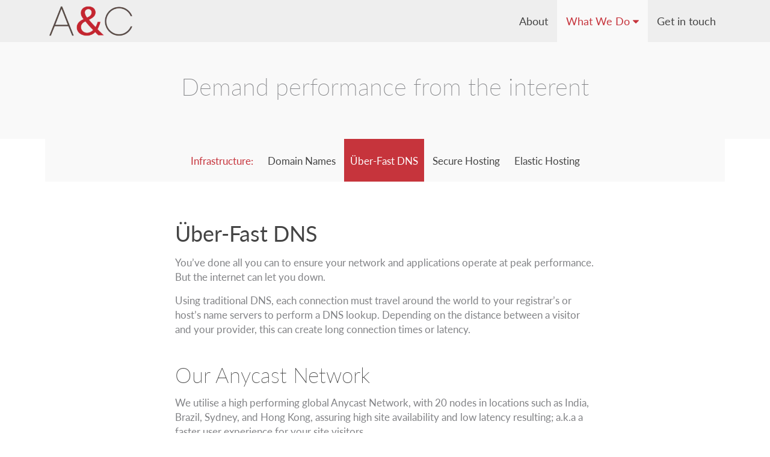

--- FILE ---
content_type: text/html; charset=UTF-8
request_url: https://dontwaffle.me/services/digital-infrastructure/dns/
body_size: 5764
content:
<!DOCTYPE html>
<html lang="en-GB">
<head>
<meta charset="UTF-8">
<meta name="viewport" content="width=device-width, initial-scale=1">
<link rel="profile" href="https://gmpg.org/xfn/11">
<link rel="pingback" href="https://dontwaffle.me/xmlrpc.php">

<script src="//use.typekit.net/kam4vrh.js"></script>
<script>try{Typekit.load();}catch(e){}</script>

<title>Über-Fast DNS &#8211; A&amp;C</title>
<meta name='robots' content='max-image-preview:large' />
	<style>img:is([sizes="auto" i], [sizes^="auto," i]) { contain-intrinsic-size: 3000px 1500px }</style>
	<link rel='dns-prefetch' href='//v0.wordpress.com' />
<link rel='preconnect' href='//i0.wp.com' />
<meta property="og:title" content="Über-Fast DNS"/>
<meta property="og:description" content="You’ve done all you can to ensure your network and applications operate at peak performance. But the internet can let you down. Using traditional DNS, each connection must travel around..."/>
<meta property="og:url" content="https://dontwaffle.me/services/digital-infrastructure/dns/"/>
<meta property="og:site_name" content="A&amp;C"/>
<meta property="og:locale" content="en_GB">
<meta property="og:type" content="article"/>
<meta property="article:published_time" content="2017-01-31T08:41:00+00:00"/>
<meta property="article:publisher" content="https://www.facebook.com/####"/>
<meta property="article:author" content="https://www.facebook.com/####"/>
<meta property="og:image" content="https://dontwaffle.me/wp-content/plugins/ac-wp-defaults/images/default-500x333.gif"/>
<meta property="fb:admins" content="####"/>
<meta property="fb:app_id" content="####"/>
<meta name="twitter:title" content="Über-Fast DNS">
<meta name="twitter:description" content="You’ve done all you can to ensure your network and applications operate at peak performance. But the internet can let you down. Using traditional DNS, each connection must travel around...">
<meta name="twitter:url" content="https://dontwaffle.me/services/digital-infrastructure/dns/">
<meta name="twitter:card" content="summary_large_image" />
<meta name="twitter:site" content="@####" />
<meta name="twitter:creator" content="@####" />
<meta name="twitter:domain" content="####">
<meta name="twitter:app:id:iphone" content="####">
<meta name="twitter:app:id:ipad" content="####">
<meta name="twitter:app:id:googleplay" content="####">
<link rel='stylesheet' id='mediaelement-css' href='https://dontwaffle.me/wp-includes/js/mediaelement/mediaelementplayer-legacy.min.css?ver=4.2.17' type='text/css' media='all' />
<link rel='stylesheet' id='wp-mediaelement-css' href='https://dontwaffle.me/wp-includes/js/mediaelement/wp-mediaelement.min.css?ver=6.8.3' type='text/css' media='all' />
<style id='jetpack-sharing-buttons-style-inline-css' type='text/css'>
.jetpack-sharing-buttons__services-list{display:flex;flex-direction:row;flex-wrap:wrap;gap:0;list-style-type:none;margin:5px;padding:0}.jetpack-sharing-buttons__services-list.has-small-icon-size{font-size:12px}.jetpack-sharing-buttons__services-list.has-normal-icon-size{font-size:16px}.jetpack-sharing-buttons__services-list.has-large-icon-size{font-size:24px}.jetpack-sharing-buttons__services-list.has-huge-icon-size{font-size:36px}@media print{.jetpack-sharing-buttons__services-list{display:none!important}}.editor-styles-wrapper .wp-block-jetpack-sharing-buttons{gap:0;padding-inline-start:0}ul.jetpack-sharing-buttons__services-list.has-background{padding:1.25em 2.375em}
</style>
<link rel='stylesheet' id='uikit-css' href='https://dontwaffle.me/wp-content/themes/ac/css/uikit.css?ver=6.8.3' type='text/css' media='all' />
<link rel='stylesheet' id='uikit-sticky-css' href='https://dontwaffle.me/wp-content/themes/ac/css/sticky.css?ver=6.8.3' type='text/css' media='all' />
<link rel='stylesheet' id='ultra_framework-custom-fonts-css' href='https://dontwaffle.me/wp-content/themes/ac/fonts/custom-fonts.css?ver=6.8.3' type='text/css' media='all' />
<link rel='stylesheet' id='ultra-framework-style-css' href='https://dontwaffle.me/wp-content/themes/ac/style.css?ver=1763277621' type='text/css' media='all' />
<script type="text/javascript" src="https://dontwaffle.me/wp-includes/js/jquery/jquery.min.js?ver=3.7.1" id="jquery-core-js"></script>
<link rel="https://api.w.org/" href="https://dontwaffle.me/wp-json/" /><link rel="alternate" title="JSON" type="application/json" href="https://dontwaffle.me/wp-json/wp/v2/pages/169" /><link rel="EditURI" type="application/rsd+xml" title="RSD" href="https://dontwaffle.me/xmlrpc.php?rsd" />
<link rel="canonical" href="https://dontwaffle.me/services/digital-infrastructure/dns/" />
<link rel='shortlink' href='https://dontwaffle.me/?p=169' />
<link rel="alternate" title="oEmbed (JSON)" type="application/json+oembed" href="https://dontwaffle.me/wp-json/oembed/1.0/embed?url=https%3A%2F%2Fdontwaffle.me%2Fservices%2Fdigital-infrastructure%2Fdns%2F" />
<link rel="alternate" title="oEmbed (XML)" type="text/xml+oembed" href="https://dontwaffle.me/wp-json/oembed/1.0/embed?url=https%3A%2F%2Fdontwaffle.me%2Fservices%2Fdigital-infrastructure%2Fdns%2F&#038;format=xml" />
	<script>
	  (function(i,s,o,g,r,a,m){i['GoogleAnalyticsObject']=r;i[r]=i[r]||function(){
	  (i[r].q=i[r].q||[]).push(arguments)},i[r].l=1*new Date();a=s.createElement(o),
	  m=s.getElementsByTagName(o)[0];a.async=1;a.src=g;m.parentNode.insertBefore(a,m)
	  })(window,document,'script','https://www.google-analytics.com/analytics.js','ga');

	  ga('create', 'UA-29858656-1', 'auto');
	  ga('send', 'pageview');

	</script>
	<!-- Google tag (gtag.js) -->
	<script async src="https://www.googletagmanager.com/gtag/js?id=G-NJ3EEYYE84"></script>
	<script>
	  window.dataLayer = window.dataLayer || [];
	  function gtag(){dataLayer.push(arguments);}
	  gtag('js', new Date());

	  gtag('config', 'G-NJ3EEYYE84');
	</script>
<meta name="generator" content="www.dontwaffle.me" />
<link rel="icon" href="https://i0.wp.com/dontwaffle.me/wp-content/uploads/2017/01/cropped-ACLogo-Amp-200px.png?fit=32%2C32&#038;quality=80&#038;strip=all&#038;ssl=1" sizes="32x32" />
<link rel="icon" href="https://i0.wp.com/dontwaffle.me/wp-content/uploads/2017/01/cropped-ACLogo-Amp-200px.png?fit=192%2C192&#038;quality=80&#038;strip=all&#038;ssl=1" sizes="192x192" />
<link rel="apple-touch-icon" href="https://i0.wp.com/dontwaffle.me/wp-content/uploads/2017/01/cropped-ACLogo-Amp-200px.png?fit=180%2C180&#038;quality=80&#038;strip=all&#038;ssl=1" />
<meta name="msapplication-TileImage" content="https://i0.wp.com/dontwaffle.me/wp-content/uploads/2017/01/cropped-ACLogo-Amp-200px.png?fit=270%2C270&#038;quality=80&#038;strip=all&#038;ssl=1" />
</head>

<body class="wp-singular page-template-default page page-id-169 page-child parent-pageid-58 wp-custom-logo wp-theme-ac">
<div id="page" class="site">
	<a class="skip-link screen-reader-text" href="#main">Skip to content</a>


	
	<header id="masthead" class="site-header" role="banner">
		
<nav class="main-navbar uk-navbar uk-navbar-attached" data-uk-sticky>
	<div class="uk-container uk-container-center">
		<div class="uk-navbar-brand">
			<a href="https://dontwaffle.me/" rel="home"><img src="https://i0.wp.com/dontwaffle.me/wp-content/uploads/2017/01/cropped-ACLogo-SproutSocial-transparent.png?fit=240%2C85&quality=80&strip=all&ssl=1" alt="A&C" class="uk-responsive-width uk-responsive-height" /></a>		</div>
		

		<div class="uk-navbar-flip">
			<ul id="menu-main-menu" class="uk-navbar-nav uk-hidden-small"><li id="menu-item-90" class="menu-item menu-item-type-post_type menu-item-object-page menu-item-90"><a title="About" href="https://dontwaffle.me/about/">About</a></li>
<li id="menu-item-86" class="menu-item menu-item-type-post_type menu-item-object-page current-page-ancestor menu-item-has-children menu-item-86 uk-parent" data-uk-dropdown="{}"><a title="What We Do" href="#">What We Do <span class="uk-icon-caret-down"></span></a>
<div class="uk-dropdown uk-dropdown-navbar">
<ul role="menu" class="uk-nav uk-nav-navbar">
	<li id="menu-item-89" class="menu-item menu-item-type-post_type menu-item-object-page menu-item-89"><a title="Brand Management" href="https://dontwaffle.me/services/brand-management/">Brand Management</a></li>
	<li id="menu-item-122" class="menu-item menu-item-type-post_type menu-item-object-page menu-item-122"><a title="Digital Communications" href="https://dontwaffle.me/services/digital-communications/">Digital Communications</a></li>
	<li id="menu-item-87" class="menu-item menu-item-type-post_type menu-item-object-page menu-item-87"><a title="Digital Advertising" href="https://dontwaffle.me/services/digital-advertising/">Digital Advertising</a></li>
	<li id="menu-item-88" class="menu-item menu-item-type-post_type menu-item-object-page current-page-ancestor menu-item-88"><a title="Digital Infrastructure" href="https://dontwaffle.me/services/digital-infrastructure/">Digital Infrastructure</a></li>
	<li id="menu-item-119" class="menu-item menu-item-type-post_type menu-item-object-page menu-item-119"><a title="Brand Identity &#038; Collateral" href="https://dontwaffle.me/services/brand-collateral/">Brand Identity &#038; Collateral</a></li>
	<li id="menu-item-125" class="menu-item menu-item-type-post_type menu-item-object-page menu-item-125"><a title="Web &amp; App Development" href="https://dontwaffle.me/services/website-apps-software-development/">Web &#038; App Development</a></li>

</ul></div></li>
<li id="menu-item-245" class="menu-item menu-item-type-post_type menu-item-object-page menu-item-245"><a title="Get in touch" href="https://dontwaffle.me/contact/">Get in touch</a></li>
</ul>			
			<div class="uk-navbar-flip uk-visible-small">
				<a href="#offcanvas-menu" class="uk-navbar-toggle" data-uk-offcanvas></a>
			</div>
		</div>
	</div>
		
		
	<div id="offcanvas-menu" class="uk-offcanvas">
		<div class="uk-offcanvas-bar uk-offcanvas-bar-flip">
			<ul id="menu-main-menu-1" class="uk-nav uk-nav-offcanvas uk-nav-parent-icon" data-uk-nav><li class="menu-item menu-item-type-post_type menu-item-object-page menu-item-90"><a title="About" href="https://dontwaffle.me/about/">About</a></li>
<li class="menu-item menu-item-type-post_type menu-item-object-page current-page-ancestor menu-item-has-children menu-item-86 uk-parent"><a title="What We Do" href="#">What We Do</a>
<ul role="menu" class="uk-nav-sub">
	<li class="menu-item menu-item-type-post_type menu-item-object-page menu-item-89"><a title="Brand Management" href="https://dontwaffle.me/services/brand-management/">Brand Management</a></li>
	<li class="menu-item menu-item-type-post_type menu-item-object-page menu-item-122"><a title="Digital Communications" href="https://dontwaffle.me/services/digital-communications/">Digital Communications</a></li>
	<li class="menu-item menu-item-type-post_type menu-item-object-page menu-item-87"><a title="Digital Advertising" href="https://dontwaffle.me/services/digital-advertising/">Digital Advertising</a></li>
	<li class="menu-item menu-item-type-post_type menu-item-object-page current-page-ancestor menu-item-88"><a title="Digital Infrastructure" href="https://dontwaffle.me/services/digital-infrastructure/">Digital Infrastructure</a></li>
	<li class="menu-item menu-item-type-post_type menu-item-object-page menu-item-119"><a title="Brand Identity &#038; Collateral" href="https://dontwaffle.me/services/brand-collateral/">Brand Identity &#038; Collateral</a></li>
	<li class="menu-item menu-item-type-post_type menu-item-object-page menu-item-125"><a title="Web &amp; App Development" href="https://dontwaffle.me/services/website-apps-software-development/">Web &#038; App Development</a></li>
</ul>
</li>
<li class="menu-item menu-item-type-post_type menu-item-object-page menu-item-245"><a title="Get in touch" href="https://dontwaffle.me/contact/">Get in touch</a></li>
</ul>		</div>
    </div>
</nav>	</header><!-- #masthead -->


		
	<div id="content" class="site-content">
		<div class="uk-grid" data-uk-grid-margin>

			<div id="primary" class="content-area uk-width-1-1">
				<main id="main" class="site-main" role="main">

					
<article id="post-169" class="uk-article post-169 page type-page status-publish hentry">
	
	
	
	<div class="entry-content uk-margin">

	

		
		<div class="uk-block uk-block-muted" id="stats-block">
			<div class="uk-container uk-container-center uk-margin">
				
									<p class="subtitle uk-text-center">Demand performance from the interent</p>
				
							</div>
		</div>
				
					<div id="above-content">
				<div id="nav_menu-2" class="widget-odd widget-last widget-first widget-1 secondary-menu widget widget_nav_menu"><div class="uk-container uk-container-center"><div class="menu-digital-infrastructure-container"><ul id="menu-digital-infrastructure" class="menu"><li id="menu-item-191" class="menu-item menu-item-type-post_type menu-item-object-page current-page-ancestor current-page-parent menu-item-191"><a href="https://dontwaffle.me/services/digital-infrastructure/">Infrastructure:</a></li>
<li id="menu-item-188" class="menu-item menu-item-type-post_type menu-item-object-page menu-item-188"><a href="https://dontwaffle.me/services/digital-infrastructure/domains/">Domain Names</a></li>
<li id="menu-item-190" class="menu-item menu-item-type-post_type menu-item-object-page current-menu-item page_item page-item-169 current_page_item menu-item-190"><a href="https://dontwaffle.me/services/digital-infrastructure/dns/" aria-current="page">Über-Fast DNS</a></li>
<li id="menu-item-189" class="menu-item menu-item-type-post_type menu-item-object-page menu-item-189"><a href="https://dontwaffle.me/services/digital-infrastructure/hosting/">Secure Hosting</a></li>
<li id="menu-item-269" class="menu-item menu-item-type-post_type menu-item-object-page menu-item-269"><a href="https://dontwaffle.me/services/digital-infrastructure/elastic-hosting/">Elastic Hosting</a></li>
</ul></div></div></div>			</div>
		
		<div class="uk-container uk-container-center uk-width-1-1 uk-width-small-6-10 uk-margin-large-top uk-margin-large-bottom">
					<header class="entry-header">
				<h1 class="entry-title uk-article-title uk-text-center-small">Über-Fast DNS</h1>			</header><!-- .entry-header -->
		
		<p>You’ve done all you can to ensure your network and applications operate at peak performance. But the internet can let you down.</p>
<p>Using traditional DNS, each connection must travel around the world to your registrar’s or host’s name servers to perform a DNS lookup. Depending on the distance between a visitor and your provider, this can create long connection times or latency.</p>
<h2>Our Anycast Network</h2>
<p>We utilise a high performing global Anycast Network, with 20 nodes in locations such as India, Brazil, Sydney, and Hong Kong, assuring high site availability and low latency resulting; a.k.a a faster user experience for your site visitors.</p>
<p>&nbsp;</p>
<p><img data-recalc-dims="1" fetchpriority="high" decoding="async" class="aligncenter size-full wp-image-197" src="https://i0.wp.com/www.dontwaffle.me/wp-content/uploads/2017/01/anycast-network-map.png?resize=832%2C467&#038;quality=80&#038;strip=all&#038;ssl=1" alt="" width="832" height="467" srcset="https://i0.wp.com/dontwaffle.me/wp-content/uploads/2017/01/anycast-network-map.png?w=832&amp;quality=80&amp;strip=all&amp;ssl=1 832w, https://i0.wp.com/dontwaffle.me/wp-content/uploads/2017/01/anycast-network-map.png?resize=600%2C337&amp;quality=80&amp;strip=all&amp;ssl=1 600w, https://i0.wp.com/dontwaffle.me/wp-content/uploads/2017/01/anycast-network-map.png?resize=768%2C431&amp;quality=80&amp;strip=all&amp;ssl=1 768w" sizes="(max-width: 832px) 100vw, 832px" /></p>
<p>&nbsp;</p>
<h2>Avoid internet disasters</h2>
<p>Potential natural disasters affecting web sites range from accidentally cut fibre optic lines to hurricanes. Using a redundant DNS network is part of a sound disaster prevention strategy.</p>
<h2>Helps Mitigate DDOS</h2>
<p>Unfortunately, hacking and distributed denial of service (DDoS) attacks are serious threats to your organisation’s online presence. Leverage our expertise in DNS security to maintain business continuity.</p>
<h2>Simple Pricing</h2>
<div class="uk-grid uk-grid-match uk-grid-width-1-1 uk-grid-width-large-1-3 uk-margin-large uk-container-center pricing-panel " data-uk-grid-margin data-uk-grid-match="{target:'.uk-panel'}"><div class="uk-panel"><h3 class="uk-panel-title">Über DNS 1</h3><ul>
<li>1 Domain</li>
<li>50 DNS Records</li>
<li>1 Million Lookups/Month</li>
<li><strong>£120 per year</strong></li>
</ul>
</div><div class="uk-panel"><h3 class="uk-panel-title">Über DNS 2</h3><ul>
<li>5 Domains</li>
<li>250 DNS Records</li>
<li>5 Million Lookups/Month</li>
<li><strong>£450 per year</strong></li>
</ul>
</div><div class="uk-panel"><h3 class="uk-panel-title">Über DNS 3</h3><ul>
<li>10 Domains</li>
<li>500 DNS Records</li>
<li>20 Million Lookups/Month</li>
<li><strong>£1,000 per year</strong></li>
</ul>
</div></div>
		</div>




	</div><!-- .entry-content -->

	<footer class="entry-footer">
			</footer><!-- .entry-footer -->
</article><!-- #post-## -->

				</main><!-- #main -->
			</div><!-- #primary -->

		</div><!--.uk-grid-->
	</div><!-- #content -->

	
	<div id="server_status" class="paddingbottom25 paddingtop25">
		<div class="uk-container uk-container-center">
			<div class="server_status_dots">
				<span class="server_good" title="Cumulus: Operational"></span>
				<span class="server_good" title="Chicago: Operational"></span>
				<span class="server_good" title="Frankfurt: Operational"></span>
				<span class="server_good" title="London: Operational"></span>
				<span class="server_good" title="Manchester: Operational"></span>
				<span class="server_good" title="Roubaix: Operational"></span>
				<span class="server_good" title="Seville: Operational"></span>
			</div>
			<div class="server_status_text">
				Infrastructure Status: Purring like a cat.
			</div>
		</div>
		<div class="uk-container uk-container-center">
			<div class="server_status_text">
				<a href="https://status.dontwaffle.me/" target="_blank">View status in detail</a> | <a href="/contact">Problem? Get help</a>
			</div>
		</div>
	</div>

	<footer class="site-footer uk-text-center" role="contentinfo">
		<div class="site-info">
			
										<div id="officesrow" style="display:none">
				<div class="container">
					<div class="row marginbottom5 text-center">
						<div class="col-xs-10 col-sm-3 col-sm-offset-0 col-xs-offset-1">
							<h2>Head Office</h2>
							<p>Kemp House<br />
								160 City Road<br />
								London EC1V 2NX<br />
								UK
							</p>
						</div>
		
					</div>
				</div>
			</div>
		
				<div class="uk-container uk-container-center uk-grid">
					<div class="uk-width-1-1 uk-grid">
						<div class="uk-width-1-1 uk-width-small-1-3">
							<div class="footerlogo">
							</div>
						</div>
						<div class="uk-width-1-1 uk-width-small-2-3 sociallinks uk-text-right">
							<a href="https://twitter.com/dontwaffleme" target="_blank" class="twitter"></a>
							<a href="https://www.linkedin.com/company/a&c" target="_blank" class="linkedin"></a>
						</div>
					</div>
					<hr class="uk-width-1-1 uk-margin">
					<div class="uk-width-1-1 uk-grid">
						<div class="uk-width-1-1 uk-width-small-1-2 accredlinks uk-text-left">
							<div class="gcp"><a href="https://cloud.withgoogle.com/partners/detail/?id=a-c&hl=en-GB" target="_blank"><img src="/email_assets/partner_GCP_email.png" alt="Google Cloud Partner" /></a></div>
							<div class="cipr"></div>
							<!--<div class="dma"></div>-->
							<!--<div class="frsb"></div>-->
							<div class="ico"></div>
							<div class="rar"></div>
							<div class="woodland"></div>
						</div>
						<div class="uk-width-1-1 uk-width-small-1-2 uk-text-right legal">
							&copy; Anam &amp; Choudhury Limited 2011-2025<br />
							 Kemp House, 124 City Road, London EC1V 2NX | +44 (0)20 7247 8597<br />
							 Anam &amp; Choudhury Limited t/a A&amp;C, is a company
							 registered in England &amp; Wales (07781134).<br />
							 <a href="/about/cookies/">Cookies Policy</a> | <a href="/about/privacy/">Privacy Policy</a>
						</div>
					</div>
				</div>
						
		</div><!-- .site-info -->
	</footer><!-- #colophon -->
</div><!-- #page -->

<script type="speculationrules">
{"prefetch":[{"source":"document","where":{"and":[{"href_matches":"\/*"},{"not":{"href_matches":["\/wp-*.php","\/wp-admin\/*","\/wp-content\/uploads\/*","\/wp-content\/*","\/wp-content\/plugins\/*","\/wp-content\/themes\/ac\/*","\/*\\?(.+)"]}},{"not":{"selector_matches":"a[rel~=\"nofollow\"]"}},{"not":{"selector_matches":".no-prefetch, .no-prefetch a"}}]},"eagerness":"conservative"}]}
</script>
<link rel='stylesheet' id='mu-custom-css' href='https://dontwaffle.me/wp-content/mu-plugins/ac/custom.css?ver=6.8.3' type='text/css' media='all' />
<script type="text/javascript" src="https://dontwaffle.me/wp-content/themes/ac/js/uikit.js?ver=20160526" id="uikit-js-js"></script>
<script type="text/javascript" src="https://dontwaffle.me/wp-content/themes/ac/js/sticky.min.js?ver=20160526" id="uikit-sticky-js-js"></script>
<script type="text/javascript" src="https://dontwaffle.me/wp-content/mu-plugins/ac/js/custom.js?ver=20160526" id="mu-custom-js"></script>

<script defer src="https://static.cloudflareinsights.com/beacon.min.js/vcd15cbe7772f49c399c6a5babf22c1241717689176015" integrity="sha512-ZpsOmlRQV6y907TI0dKBHq9Md29nnaEIPlkf84rnaERnq6zvWvPUqr2ft8M1aS28oN72PdrCzSjY4U6VaAw1EQ==" data-cf-beacon='{"version":"2024.11.0","token":"8433a25cf1204e65a3d2d6a5b36cf3f2","r":1,"server_timing":{"name":{"cfCacheStatus":true,"cfEdge":true,"cfExtPri":true,"cfL4":true,"cfOrigin":true,"cfSpeedBrain":true},"location_startswith":null}}' crossorigin="anonymous"></script>
</body>
</html>


--- FILE ---
content_type: text/css
request_url: https://dontwaffle.me/wp-content/themes/ac/fonts/custom-fonts.css?ver=6.8.3
body_size: -78
content:
/* work-sans-regular - latin-ext_latin */
@font-face {
  font-family: 'Work Sans';
  font-style: normal;
  font-weight: 400;
  src: url('work-sans/work-sans-v2-latin-ext_latin-regular.eot'); /* IE9 Compat Modes */
  src: local('Work Sans'), local('WorkSans-Regular'),
       url('work-sans/work-sans-v2-latin-ext_latin-regular.eot?#iefix') format('embedded-opentype'), /* IE6-IE8 */
       url('work-sans/work-sans-v2-latin-ext_latin-regular.woff2') format('woff2'), /* Super Modern Browsers */
       url('work-sans/work-sans-v2-latin-ext_latin-regular.woff') format('woff'), /* Modern Browsers */
       url('work-sans/work-sans-v2-latin-ext_latin-regular.ttf') format('truetype'), /* Safari, Android, iOS */
       url('work-sans/work-sans-v2-latin-ext_latin-regular.svg#WorkSans') format('svg'); /* Legacy iOS */
}

/* work-sans-700 - latin-ext_latin */
@font-face {
  font-family: 'Work Sans';
  font-style: normal;
  font-weight: 700;
  src: url('work-sans/work-sans-v2-latin-ext_latin-700.eot'); /* IE9 Compat Modes */
  src: local('Work Sans Bold'), local('WorkSans-Bold'),
       url('work-sans/work-sans-v2-latin-ext_latin-700.eot?#iefix') format('embedded-opentype'), /* IE6-IE8 */
       url('work-sans/work-sans-v2-latin-ext_latin-700.woff2') format('woff2'), /* Super Modern Browsers */
       url('work-sans/work-sans-v2-latin-ext_latin-700.woff') format('woff'), /* Modern Browsers */
       url('work-sans/work-sans-v2-latin-ext_latin-700.ttf') format('truetype'), /* Safari, Android, iOS */
       url('work-sans/work-sans-v2-latin-ext_latin-700.svg#WorkSans') format('svg'); /* Legacy iOS */
}


--- FILE ---
content_type: text/css
request_url: https://dontwaffle.me/wp-content/themes/ac/style.css?ver=1763277621
body_size: 3611
content:
/*
Theme Name: A&C
Author: A&C
Author URI: https://www.dontwaffle.me/
Description: This is united frameworks WordPress starter theme for speed up theme development. Ultra Framework put together power of two great "U": Underscores (_s) by Automattic and UIKit by YOOtheme.This theme is framework, base, starting point and has to help developers develop, so don’t use it as parent theme, instead try turning Ultra into your next amazing theme. If you aren't developer don't worry - Ultra with basic styling is also ready to go out of box. If you like it, just go for it! Enjoy! 
Version: 1.0.3
License: GNU General Public License v2 or later
License URI: http://www.gnu.org/licenses/gpl-2.0.html
Text Domain: ac
Tags: two-columns, right-sidebar, custom-background, custom-menu, editor-style, featured-images, post-formats, rtl-language-support, sticky-post, threaded-comments, translation-ready


This theme, like WordPress, is licensed under the GPL.
Use it to make something cool, have fun, and share what you've learned with others.
*/

/*=============================================================
 *--------------------TABLE OF CONTENTS------------------------
 *=============================================================
 1.0 TYPOGRAPHY
 2.0 ALIGNMENTS
 3.0 ACCESSIBILITY
 4.0 FORMS
 5.0 ELEMENTS
 6.0 COMMENTS
 7.0 NAVIGATION
 8.0 CONTENT
 9.0 WIDGETS
 10.0 CAPTIONS
 11.0 GALLERIES
 12.0 FOOTER
 ------------------------------------------------------------*/

/* 1.0 TYPOGRAPHY
 * ============================================================
 */
html {
	font-family: "lato",sans-serif;
	font-style: normal;
	font-weight: 400;
	font-size:14px;
	line-height:155%;
	color:#818285;
}

h1,h2,h3,h4,h5,h6 {
	font-family: "lato",sans-serif;
	font-weight: 200;
}
h2 {font-size:35px; line-height:38px;}
h3 {font-size:27px; line-height:30px;}
h4 {font-size:23px; line-height:26px;}
* + h2 {margin-top: 45px;}
* + h3, * + h4, * + h5, * + h6 {
    margin-top: 35px;
}


.main-navbar {padding: 0px;}
.uk-navbar-content, .uk-navbar-brand, .uk-navbar-toggle {height:50px; margin:10px 0;}
.uk-navbar-brand {padding-left:0px;}
.uk-navbar-nav > li > a {
	font-family: "lato",sans-serif; font-weight: 400;
	font-size:125%; height:70px; line-height:70px;
}

#menu-main-menu li.uk-active > a,
#menu-main-menu li.current_page_item > a,
#menu-main-menu li.current-page-ancestor > a {background-color:#f9f9f9; color:#c6343c}


#menu-main-menu .uk-dropdown .uk-nav > li > a,
#offcanvas-menu .uk-nav-sub > li > a {padding:15px; font-size:17px; border-bottom:1px solid #fff}
#menu-main-menu .uk-dropdown .uk-nav > li:last-child > a,
#offcanvas-menu .uk-nav-sub > li:last-child > a {border-bottom:0px none;}

#menu-main-menu .uk-dropdown {width:250px}
#offcanvas-menu .uk-nav-offcanvas > li > a {padding:15px; font-size:18px;}



.entry-content {font-size:17px; line-height: 24px;}

/* 2.0 ALIGNMENTS
 * =============================================================
 */
.alignleft {
	display: inline;
	float: left;
	margin-right: 1.5em;
}

.alignright {
	display: inline;
	float: right;
	margin-left: 1.5em;
}

.aligncenter {
	clear: both;
	display: block;
	margin-left: auto;
	margin-right: auto;
}

/* 3.0 ACCESSIBILITY
 * ============================================================
 */
/* Text meant only for screen readers. */
.screen-reader-text {
	clip: rect(1px, 1px, 1px, 1px);
	position: absolute !important;
	height: 1px;
	width: 1px;
	overflow: hidden;
}

.screen-reader-text:focus {
	background-color: #f1f1f1;
	border-radius: 3px;
	box-shadow: 0 0 2px 2px rgba(0, 0, 0, 0.6);
	clip: auto !important;
	color: #21759b;
	display: block;
	font-size: 14px;
	font-size: 0.875rem;
	font-weight: bold;
	height: auto;
	left: 5px;
	line-height: normal;
	padding: 15px 23px 14px;
	text-decoration: none;
	top: 5px;
	width: auto;
	z-index: 100000;
	/* Above WP toolbar. */
}

/* Do not show the outline on the skip link target. */
#content[tabindex="-1"]:focus {
	outline: 0;
}

/* 4.0 FORMS
 * ============================================================
 */
input,
select,
textarea {
	box-sizing: border-box;
	margin: 0;
	border-radius: 0;
	font: inherit;
	color: inherit;
}

select {
	text-transform: none;
	width: 100%;
}

optgroup {
	font: inherit;
	font-weight: bold;
}

input[type="checkbox"],
input[type="radio"] {
	padding: 0;
}

input[type="checkbox"]:not(:disabled),
input[type="radio"]:not(:disabled) {
	cursor: pointer;
}

fieldset {
	border: none;
	margin: 0;
	padding: 0;
}

textarea {
	overflow: auto;
	vertical-align: top;
}

input:not([type="radio"]):not([type="checkbox"]),
select {
	vertical-align: middle;
}

select,
textarea,
input:not([type]),
input[type="text"],
input[type="password"],
input[type="datetime"],
input[type="datetime-local"],
input[type="date"],
input[type="month"],
input[type="time"],
input[type="week"],
input[type="number"],
input[type="email"],
input[type="url"],
input[type="search"],
input[type="tel"],
input[type="color"] {
	height: 30px;
	max-width: 100%;
	padding: 4px 6px;
	border: 1px solid #dddddd;
	background: #ffffff;
	color: #444444;
	-webkit-transition: all linear 0.2s;
	transition: all linear 0.2s;
}

select:focus,
textarea:focus,
input:not([type]):focus,
input[type="text"]:focus,
input[type="password"]:focus,
input[type="datetime"]:focus,
input[type="datetime-local"]:focus,
input[type="date"]:focus,
input[type="month"]:focus,
input[type="time"]:focus,
input[type="week"]:focus,
input[type="number"]:focus,
input[type="email"]:focus,
input[type="url"]:focus,
input[type="search"]:focus,
input[type="tel"]:focus,
input[type="color"]:focus {
	border-color: #99baca;
	outline: 0;
	background: #f5fbfe;
	color: #444444;
}

select:disabled,
textarea:disabled,
input:not([type]):disabled,
input[type="text"]:disabled,
input[type="password"]:disabled,
input[type="datetime"]:disabled,
input[type="datetime-local"]:disabled,
input[type="date"]:disabled,
input[type="month"]:disabled,
input[type="time"]:disabled,
input[type="week"]:disabled,
input[type="number"]:disabled,
input[type="email"]:disabled,
input[type="url"]:disabled,
input[type="search"]:disabled,
input[type="tel"]:disabled,
input[type="color"]:disabled {
	border-color: #dddddd;
	background-color: #f5f5f5;
	color: #999999;
}

legend {
	width: 100%;
	border: 0;
	padding: 0;
	padding-bottom: 15px;
	font-size: 18px;
	line-height: 30px;
}

legend:after {
	content: "";
	display: block;
	border-bottom: 1px solid #dddddd;
	width: 100%;
}

textarea,
select[multiple],
select[size] {
	height: auto;
}

label {
	display: block;
	margin-bottom: 5px;
	font-weight: bold;
}

.required {
	color: #009dd8;
}

/* 5.0 ELEMENTS
 * ============================================================
 */
em {
	color: #009dd8;
}

table {
	border-collapse: collapse;
	border-spacing: 0;
	width: 100%;
}

table thead th {
	vertical-align: bottom;
	text-align: left;
	padding: 8px 8px;
}

table td {
	vertical-align: top;
	padding: 8px 8px;
}

table tbody tr:hover {
	background: #eeeeee;
}

table tr {
	border-bottom: 1px solid #e5e5e5;
}

/* Make sure embeds and iframes fit their containers. */
embed,
iframe,
object {
	max-width: 100%;
}

.search-field {
	width: 100%;
}

.search-submit {
	background-color: #009dd8;
	color: #fff;
	margin-top: .5em;
	overflow: visible;
	font: inherit;
	text-transform: none;
	display: inline-block;
	box-sizing: border-box;
	padding: 0 12px;
	vertical-align: middle;
	line-height: 28px;
	min-height: 30px;
	font-size: 1rem;
	text-decoration: none;
	text-align: center;
	background-origin: border-box;
	border: none;
	cursor: pointer;
}

.search-submit:focus,
.search-submit:hover {
	background-color: #00aff2;
	color: #fff;
	outline: 0;
	text-decoration: none;
}

/* 6.0 COMMENTS
 * ============================================================
 */
.comment-list,
.comment-list ol {
	list-style-type: none;
}

.comment-meta {
	margin-bottom: 15px;
	padding: 10px;
	background: #fafafa;
}

.comment-body {
	margin-bottom: 1em;
}

.comment-author {
	margin: 5px 0 0 0;
	font-size: 16px;
	line-height: 22px;
}

.avatar {
	margin-right: 15px;
	float: left;
}

.comment-metadata a {
	margin: 2px 0 0 0;
	font-size: 11px;
	line-height: 16px;
	color: #999;
}

.comment-content {
	padding-left: 10px;
	padding-right: 10px;
}

.comment-reply-link {
	background-color: #009dd8;
	color: #fff;
	margin: 0;
	overflow: visible;
	font: inherit;
	text-transform: none;
	display: inline-block;
	box-sizing: border-box;
	padding: 0 12px;
	vertical-align: middle;
	line-height: 28px;
	min-height: 30px;
	font-size: 1rem;
	text-decoration: none;
	text-align: center;
	background-origin: border-box;
}

.comment-reply-link:focus,
.comment-reply-link:hover {
	background-color: #00aff2;
	color: #fff;
	outline: 0;
	text-decoration: none;
}

.comment-reply-title {
	padding-bottom: 10px;
	border-bottom: 1px solid #ddd;
	color: #444;
	margin-top: 30px;
	font-size: 18px;
	line-height: 24px;
	font-weight: normal;
	text-transform: none;
}

.submit {
	background-color: #009dd8;
	color: #fff;
	margin: 0;
	overflow: visible;
	font: inherit;
	text-transform: none;
	display: inline-block;
	box-sizing: border-box;
	padding: 0 12px;
	vertical-align: middle;
	line-height: 28px;
	min-height: 30px;
	font-size: 1rem;
	text-decoration: none;
	text-align: center;
	background-origin: border-box;
	border: none;
	cursor: pointer;
}

.submit:focus,
.submit:hover {
	background-color: #00aff2;
	color: #fff;
	outline: 0;
	text-decoration: none;
}

.comment-awaiting-moderation {
	color: #009dd8;
	font-style: italic;
}

.comment-form-comment textarea {
	width: 100%;
}

.says {
	font-size: 80%;
	color: #999;
}

/* 7.0 NAVIGATION
 * ============================================================
 */
.uk-navbar-nav > li > a[href="#"] {
    cursor: pointer;
}

.comment-navigation,
.post-navigation,
.paging-navigation {
	padding: 2em 0;
	font-family: "Work Sans", sans-serif;
	text-align: left;
}

.comment-navigation a,
.post-navigation a,
.paging-navigation a {
	display: block;
	text-decoration: none;
	padding: 1em;
	border: 1px solid #ddd;
	text-transform: uppercase;
	font-size: 1.2em;
}

.comment-navigation a:hover,
.comment-navigation a:focus,
.post-navigation a:hover,
.post-navigation a:focus,
.paging-navigation a:hover,
.paging-navigation a:focus {
	border-color: #009dd8;
	-webkit-transition: all linear 0.5s;
	transition: all linear 0.5s;
	background: #009dd8;
	color: #fff;
}

.paging-navigation {
	margin-top: -2em;
	text-align: center;
}

.paging-navigation ul {
	display: inline-block;
	margin-top: 50px;
	padding: 0;
	list-style-type: none;
}

.paging-navigation li {
	display: inline-block;
	padding: .5em;
}

.paging-navigation li a {
	padding: .3em 1.4em;
}

.paging-navigation .current {
	padding: .8em 1.1em;
	font-weight: 700;
}

.nav-links {
	max-width: 45em;
	margin: 0 auto;
	padding: 0 .4em;
}

.nav-previous {
	padding-bottom: 1em;
}

.nav-previous a::before {
	font-family: 'FontAwesome';
	content: '\f104';
	padding-right: 10px;
}

.nav-next a::after {
	font-family: 'FontAwesome';
	content: '\f105';
	padding-left: 10px;
}

.more-link {
	display: block;
	text-decoration: none;
	padding-top: 1em;
	padding-bottom: 1em;
	text-transform: uppercase;
	font-size: 1.2em;
}


#menu-digital-infrastructure {text-align:center; background-color: #f9f9f9; padding:0px; margin-top:0px;}
#menu-digital-infrastructure li {display:inline-block; padding:10px; margin:0px;}
#menu-digital-infrastructure li a {text-decoration:none; color:#444; border:0px none;}
#menu-digital-infrastructure li a:hover {color:#c6343c}

#menu-digital-infrastructure li.current-menu-item {background-color:#c6343c; border:0px none;}
#menu-digital-infrastructure li.current-menu-item a, #menu-digital-infrastructure li.current-menu-item a:hover {color:#fff;}

#menu-digital-infrastructure li.current-page-parent a {color:#c6343c;}

@media (max-width: 860px) {
	#menu-digital-infrastructure {margin-left:-25px; margin-right:-25px;}
	#menu-digital-infrastructure li {padding:5px;}
}




/* 8.0 CONTENT
 * ============================================================
 */
.bypostauthor {
	display: block;
}

.sticky {
	display: block;
}

.sticky-post {
	color: #999;
	display: block;
	font-family: inherit;
	font-size: 13px;
	letter-spacing: 0.076923077em;
	text-transform: uppercase;
	font-style: italic;
}

.entry-title {
	word-wrap: break-word; /* Catch and wrap very long words on small screens */
}

.page-links a {
	display: inline-block;
	min-width: 16px;
	padding: 3px 5px;
	line-height: 20px;
	text-decoration: none;
	box-sizing: content-box;
	text-align: center;
	background: #f2f2f2;
	color: #666;
}

.post-password-form input[type="submit"] {
	background-color: #009dd8;
	color: #fff;
	margin-top: .5em;
	overflow: visible;
	font: inherit;
	text-transform: none;
	display: inline-block;
	box-sizing: border-box;
	padding: 0 12px;
	vertical-align: middle;
	line-height: 28px;
	min-height: 30px;
	font-size: 1rem;
	text-decoration: none;
	text-align: center;
	background-origin: border-box;
	border: none;
	cursor: pointer;
}

.post-password-form input[type="submit"]:focus,
.post-password-form input[type="submit"]:hover {
	background-color: #00aff2;
	color: #fff;
	outline: 0;
	text-decoration: none;
}

.no-comments {
	border-top: 1px solid #ddd;
	font-family: 'Work Sans', sans-serif;
	font-weight: 700;
	margin: 0;
	padding-top: 1.75em;
}

.taxonomy-description {
	font-style: italic;
	text-transform: uppercase;
}

/* 9.0 WIDGETS
 * ============================================================
 */
.widget ul,
.widget ol {
	padding: .7em 0 0;
	list-style-type: none;
}

.widget li ul,
.widget li ol {
	margin-left: .5em;
}

.widget-title {
	text-transform: uppercase;
}

/* RSS widget */
.widget_rss li {
	margin-bottom: 1em;
}

.widget li a.rsswidget {
	padding-right: .5em;
	font-size: 1em;
	line-height: 1.4em;
}

.rss-date,
.widget_rss cite {
	color: #333;
	font-size: .8em;
}

.rssSummary {
	padding: .5em 0;
	font-family: "Work Sans", serif;
	font-size: .8em;
	line-height: 1.4em;
}

/* Archive and Categories widgets */
.widget_archive li {
	color: #999;
}

.widget_categories .children {
	padding-top: 0;
	padding-bottom: .5em;
}

.widget_categories li {
	color: #999;
}

/* Pages and Menu widgets */
.widget_pages .children,
.widget_nav_menu .sub-menu {
	padding-top: 0;
}

.widget_pages a,
.widget_nav_menu a {
	display: block;
	padding: .8em 0;
	border-bottom: 1px solid #ddd;
}

.site-content .widget_pages li,
.site-content .widget_nav_menu li {
	padding: 0;
}

/* Meta widget */
.site-content .widget_meta li {
	padding: .3em 0;
}

/* Text widget */
.textwidget {
	font-size: .8em;
	line-height: 1.6em;
}

/* Calendar widget */
.calendar_wrap {
	width: auto;
}

#wp-calendar {
	width: 100%;
}

#wp-calendar caption {
	margin-bottom: 15px;
	text-align: center;
	line-height: 20px;
}

#wp-calendar th {
	padding: 2px;
}

#wp-calendar td {
	padding: 2px;
	text-align: center;
}

#today {
	background: #009dd8;
	color: #fff;
}



.homepage-widgets h3.widget-title {
	text-align:center;
	font-size:45px;
	line-height:55px;
	color:#c6343c;
	margin-bottom:30px;
}

.homepage-widgets.widget-odd {background:#f9f9f9; padding:35px 0}


/* 10.0 CAPTIONS
 * ============================================================
 */
.wp-caption {
	margin-bottom: 1.5em;
	max-width: 100%;
}

.wp-caption img[class*="wp-image-"] {
	display: block;
	margin-left: auto;
	margin-right: auto;
}

.wp-caption .wp-caption-text {
	margin: 0.8075em 0;
	font-family: "Work Sans", sans-serif;
	font-size: 90%;
	color: #999;
	font-style: italic;
}

.gallery-columns-6 .gallery-caption,
.gallery-columns-7 .gallery-caption,
.gallery-columns-8 .gallery-caption,
.gallery-columns-9 .gallery-caption {
	display: none;
}

.gallery-caption {
	margin: 0;
	display: block;
	font-family: "Work Sans", sans-serif;
	font-size: 85%;
	font-style: italic;
	border: none;
	padding: 0.5em;
}

.gallery-caption::before {
	content: "";
}

/* 11.0 GALLERIES
 * ============================================================
 */
.gallery {
	margin: 1.5em 0;
}

[class*="gallery-"] {
    box-sizing: border-box;
    
}  

.gallery-item {
	display: inline-block;
	text-align: center;
	vertical-align: top;
	width: 100%;
	padding: 1em;
    margin: 0;
    overflow: hidden;
}

.gallery-columns-2 .gallery-item {
	max-width: 50%;
}


.gallery-columns-3 .gallery-item {
	max-width: 33.33%;
}

.gallery-columns-4 .gallery-item {
	max-width: 25%;
}

.gallery-columns-5 .gallery-item {
	max-width: 20%;
}

.gallery-columns-6 .gallery-item {
	max-width: 16.66%;
}

.gallery-columns-7 .gallery-item {
	max-width: 14.28%;
}

.gallery-columns-8 .gallery-item {
	max-width: 12.5%;
}

.gallery-columns-9 .gallery-item {
	max-width: 11.11%;
}

/* 12.0 FOOTER
 * ============================================================
 */
.site-footer {
	background-color: #252525;
	color: #ddd;
	padding: 120px 0;
}



.pricing-panel .uk-panel h3.uk-panel-title {margin-top:35px;}

--- FILE ---
content_type: text/css
request_url: https://dontwaffle.me/wp-content/mu-plugins/ac/custom.css?ver=6.8.3
body_size: 1190
content:
/*A&C red #c6343c*/

#header_banner.uk-height-viewport {height: calc(100vh - 70px); }
.uk-cover-background h1.entry-title {color:#fff; text-transform:uppercase;}
.uk-cover-background h1.entry-title i {text-transform: lowercase; display: block; text-align: right;
	font-family: "felt-tip-woman-n4","felt-tip-woman",cursive;
    font-style: normal;
    font-weight: 400;
    color: #fff;
	font-size:45px;
}



#header_banner .uk-icon-chevron-down {color:#fff; font-size:350%;}
@keyframes bounce {
  0%, 20%, 50%, 80%, 100% {
    transform: translateY(0);
  }
  40% {
    transform: translateY(-15px);
  }
  60% {
    transform: translateY(-15px);
  }
}
.bounce, #header_banner .uk-icon-chevron-down  {
	-moz-animation: bounce 2s ease-in-out 5s infinite;
	-webkit-animation: bounce 2s ease-in-out 5s infinite;
	animation: bounce 2s ease-in-out 5s infinite;
}




#stats-block {}
div.subtitle,
p.subtitle {
	display:block;
	font-size:40px;
	font-weight: 200;
	line-height: 115%;
}

.number_counter { font-size:25px; line-height:115%; font-weight: 200;}
.number_counter span { color: #c6343c; display:block; font-size:35px;  font-weight: 400;}
@media (max-width: 479px) {
	#stats-block .number_counter {padding-left:0px;}
}




.pricing-panel {}
.pricing-panel .uk-panel {}
.pricing-panel .uk-panel h3.uk-panel-title {font-size:30px;	font-weight: 200; line-height: 115%; color:#c6343c}
.pricing-panel .uk-panel ul {
	list-style-type:none; padding:0 15px 15px 15px; border-bottom:2px solid #c6343c; 
	-webkit-transition: all 100ms linear;
	-moz-transition: all 100ms linear;
	-ms-transition: all 100ms linear;
	-o-transition: all 100ms linear;
	transition: all 100ms linear;
}
.pricing-panel .uk-panel:hover ul {border-bottom:7px solid #c6343c; padding-bottom:10px;}
.pricing-panel .uk-panel li {list-style:none; margin:10px 0px;}
@media (max-width: 479px) {
	.pricing-panel .uk-panel {padding-left:0px;}
}


.pricing-panel.digital-services {}
.pricing-panel.digital-services .uk-panel {padding:30px 0 25px 0; margin:0; border-bottom: 1px solid #ddd}
.pricing-panel.digital-services .uk-panel:hover {background:#f9f9f9;}

.pricing-panel.digital-services .read-more a { color:#c6343c; border: 1px solid #ddd; padding:10px; margin:15px auto; display:inline-block }
.pricing-panel.digital-services .read-more a:hover {text-decoration:none; background:#c6343c; color:#fff}







#server_status { background:#eee; text-align:center; border-top:10px solid #e5e5e5}
#server_status .server_status_dots, #server_status .server_status_text { display:inline-block; margin:0px 5px;}

@keyframes fadeIn { 
  from { opacity: 0.5; } 
}
#server_status .server_status_dots {animation: fadeIn 1s infinite alternate;}

#server_status .server_status_dots > .server_good { 
	width:12px; height:12px; display:inline-block; margin-right:1px;
	background-color:#8BC34A; /* Green #8BC34A | Blue #03A9F4 */
	border-radius:50%; -webkit-border-radius:50%;
	
}

#server_status .server_status_text {font-size:17px; line-height:24px;}
#server_status .server_status_text a { color:#b3b4b6; font-size:15px;}

 #server_status:hover .server_status_text a {color:#c6343c;}





footer.site-footer { background:#818285; color:#b3b4b6; padding:30px 0 }
#officesrow { background:#fff; }


footer .logo, footer .footerlogo, footer .sociallinks a, footer .accredlinks div {
	background:url('images/mainsprite.png') no-repeat 0px 0px transparent;
	display:inline-block;
}

footer .logo {
	display:block;
	height: 42px;
	width:113px;
	background-position:-11px -8px;
}
footer .footerlogo {
	display:block;
	height: 42px;
	width:103px;
	background-position:-11px -61px;
}


footer .sociallinks a {height:30px; width:30px;}
footer .sociallinks a.twitter {background-position:-174px -14px}
footer .sociallinks a.linkedin {background-position:-209px -14px}
footer .sociallinks a.googleplus {background-position:-247px -14px}
footer .sociallinks a.twitter:hover {background-position:-174px -48px}
footer .sociallinks a.linkedin:hover {background-position:-209px -48px}
footer .sociallinks a.googleplus:hover {background-position:-247px -48px}


.accredlinks div {height:40px; width:65px; vertical-align:middle}
.accredlinks .cipr {background-position:-11px -121px}
.accredlinks .dma {background-position:-77px -121px}
.accredlinks .frsb {background-position:-133px -122px}
.accredlinks .ico {background-position:-202px -125px}
.accredlinks .rar {background-position:-271px -125px}
.accredlinks .woodland {background-position:-329px -121px}
.accredlinks .gcp {background: none; margin-right: 10px; 
	width: 110px; height: 54px;
	-webkit-filter: grayscale(100%); /* Safari 6.0 - 9.0 */
	filter: grayscale(100%);
}


.accredlinks .cipr:hover {background-position:-11px -166px}
.accredlinks .dma:hover {background-position:-77px -166px}
.accredlinks .frsb:hover {background-position:-133px -167px}
.accredlinks .ico:hover {background-position:-202px -170px}
.accredlinks .rar:hover {background-position:-271px -170px}
.accredlinks .woodland:hover {background-position:-329px -166px}
.accredlinks .gcp:hover {-webkit-filter: grayscale(0%); filter: grayscale(0%); }



footer .legal { font-size: 12px; line-height: 15px;}
footer .legal a {color:#b3b4b6}




.contact-blocks {}
.contact-block {vertical-align:top}
.contact-blocks h2 {color:#c6343c}
.contact-blocks h3 {font-size: 22px; line-height: 24px; font-weight:400; color:#818285; margin:0px}
.contact-blocks a {color:#c6343c;}
.contact-blocks a:hover {text-decoration:underline;}




.border-bottom {border-bottom:1px solid #b3b4b6;}
.border-right {border-right:1px solid #b3b4b6;}
.margintop40 {margin-top:40px;}
.marginbottom40 {margin-bottom:40px;}
.margintop25 {margin-top:25px;}
.marginbottom25 {margin-bottom:25px;}
.paddingbottom25 {padding-bottom:25px;}
.paddingtop25 {padding-top:25px;}
.paddingtopbottom15 {padding-top:15px; padding-bottom:15px;}
.marginbottom5 {margin-bottom:5px;}

--- FILE ---
content_type: application/javascript
request_url: https://dontwaffle.me/wp-content/themes/ac/js/uikit.js?ver=20160526
body_size: 22163
content:
/*! UIkit 2.27.2 | http://www.getuikit.com | (c) 2014 YOOtheme | MIT License */
(function(core) {

    if (typeof define == 'function' && define.amd) { // AMD

        define('uikit', function() {

            var uikit = window.UIkit || core(window, window.jQuery, window.document);

            uikit.load = function(res, req, onload, config) {

                var resources = res.split(','),
                    load = [],
                    i, base = (config.config && config.config.uikit && config.config.uikit.base ? config.config.uikit.base : '').replace(/\/+$/g, '');

                if (!base) {
                    throw new Error('Please define base path to UIkit in the requirejs config.');
                }

                for (i = 0; i < resources.length; i += 1) {
                    var resource = resources[i].replace(/\./g, '/');
                    load.push(base + '/components/' + resource);
                }

                req(load, function() {
                    onload(uikit);
                });
            };

            return uikit;
        });
    }

    if (!window.jQuery) {
        throw new Error('UIkit requires jQuery');
    }

    if (window && window.jQuery) {
        core(window, window.jQuery, window.document);
    }

})(function(global, $, doc) {

    "use strict";

    var UI = {},
        _UI = global.UIkit ? Object.create(global.UIkit) : undefined;

    UI.version = '2.27.2';

    UI.noConflict = function() {
        // restore UIkit version
        if (_UI) {
            global.UIkit = _UI;
            $.UIkit = _UI;
            $.fn.uk = _UI.fn;
        }

        return UI;
    };

    UI.prefix = function(str) {
        return str;
    };

    // cache jQuery
    UI.$ = $;

    UI.$doc = UI.$(document);
    UI.$win = UI.$(window);
    UI.$html = UI.$('html');

    UI.support = {};
    UI.support.transition = (function() {

        var transitionEnd = (function() {

            var element = doc.body || doc.documentElement,
                transEndEventNames = {
                    WebkitTransition: 'webkitTransitionEnd',
                    MozTransition: 'transitionend',
                    OTransition: 'oTransitionEnd otransitionend',
                    transition: 'transitionend'
                },
                name;

            for (name in transEndEventNames) {
                if (element.style[name] !== undefined) return transEndEventNames[name];
            }
        }());

        return transitionEnd && {
            end: transitionEnd
        };
    })();

    UI.support.animation = (function() {

        var animationEnd = (function() {

            var element = doc.body || doc.documentElement,
                animEndEventNames = {
                    WebkitAnimation: 'webkitAnimationEnd',
                    MozAnimation: 'animationend',
                    OAnimation: 'oAnimationEnd oanimationend',
                    animation: 'animationend'
                },
                name;

            for (name in animEndEventNames) {
                if (element.style[name] !== undefined) return animEndEventNames[name];
            }
        }());

        return animationEnd && {
            end: animationEnd
        };
    })();

    // requestAnimationFrame polyfill
    //https://github.com/darius/requestAnimationFrame
    (function() {

        Date.now = Date.now || function() {
            return new Date().getTime();
        };

        var vendors = ['webkit', 'moz'];
        for (var i = 0; i < vendors.length && !window.requestAnimationFrame; ++i) {
            var vp = vendors[i];
            window.requestAnimationFrame = window[vp + 'RequestAnimationFrame'];
            window.cancelAnimationFrame = (window[vp + 'CancelAnimationFrame'] || window[vp + 'CancelRequestAnimationFrame']);
        }
        if (/iP(ad|hone|od).*OS 6/.test(window.navigator.userAgent) // iOS6 is buggy
            || !window.requestAnimationFrame || !window.cancelAnimationFrame) {
            var lastTime = 0;
            window.requestAnimationFrame = function(callback) {
                var now = Date.now();
                var nextTime = Math.max(lastTime + 16, now);
                return setTimeout(function() {
                        callback(lastTime = nextTime);
                    },
                    nextTime - now);
            };
            window.cancelAnimationFrame = clearTimeout;
        }
    }());

    UI.support.touch = (
        ('ontouchstart' in document) ||
        (global.DocumentTouch && document instanceof global.DocumentTouch) ||
        (global.navigator.msPointerEnabled && global.navigator.msMaxTouchPoints > 0) || //IE 10
        (global.navigator.pointerEnabled && global.navigator.maxTouchPoints > 0) || //IE >=11
        false
    );

    UI.support.mutationobserver = (global.MutationObserver || global.WebKitMutationObserver || null);

    UI.Utils = {};

    UI.Utils.isFullscreen = function() {
        return document.webkitFullscreenElement || document.mozFullScreenElement || document.msFullscreenElement || document.fullscreenElement || false;
    };

    UI.Utils.str2json = function(str, notevil) {
        try {
            if (notevil) {
                return JSON.parse(str
                    // wrap keys without quote with valid double quote
                    .replace(/([\$\w]+)\s*:/g, function(_, $1) {
                        return '"' + $1 + '":';
                    })
                    // replacing single quote wrapped ones to double quote
                    .replace(/'([^']+)'/g, function(_, $1) {
                        return '"' + $1 + '"';
                    })
                );
            } else {
                return (new Function('', 'var json = ' + str + '; return JSON.parse(JSON.stringify(json));'))();
            }
        } catch (e) {
            return false;
        }
    };

    UI.Utils.debounce = function(func, wait, immediate) {
        var timeout;
        return function() {
            var context = this,
                args = arguments;
            var later = function() {
                timeout = null;
                if (!immediate) func.apply(context, args);
            };
            var callNow = immediate && !timeout;
            clearTimeout(timeout);
            timeout = setTimeout(later, wait);
            if (callNow) func.apply(context, args);
        };
    };

    UI.Utils.throttle = function(func, limit) {
        var wait = false;
        return function() {
            if (!wait) {
                func.call();
                wait = true;
                setTimeout(function() {
                    wait = false;
                }, limit);
            }
        }
    };

    UI.Utils.removeCssRules = function(selectorRegEx) {
        var idx, idxs, stylesheet, _i, _j, _k, _len, _len1, _len2, _ref;

        if (!selectorRegEx) return;

        setTimeout(function() {
            try {
                _ref = document.styleSheets;
                for (_i = 0, _len = _ref.length; _i < _len; _i++) {
                    stylesheet = _ref[_i];
                    idxs = [];
                    stylesheet.cssRules = stylesheet.cssRules;
                    for (idx = _j = 0, _len1 = stylesheet.cssRules.length; _j < _len1; idx = ++_j) {
                        if (stylesheet.cssRules[idx].type === CSSRule.STYLE_RULE && selectorRegEx.test(stylesheet.cssRules[idx].selectorText)) {
                            idxs.unshift(idx);
                        }
                    }
                    for (_k = 0, _len2 = idxs.length; _k < _len2; _k++) {
                        stylesheet.deleteRule(idxs[_k]);
                    }
                }
            } catch (_error) {}
        }, 0);
    };

    UI.Utils.isInView = function(element, options) {

        var $element = $(element);

        if (!$element.is(':visible')) {
            return false;
        }

        var window_left = UI.$win.scrollLeft(),
            window_top = UI.$win.scrollTop(),
            offset = $element.offset(),
            left = offset.left,
            top = offset.top;

        options = $.extend({
            topoffset: 0,
            leftoffset: 0
        }, options);

        if (top + $element.height() >= window_top && top - options.topoffset <= window_top + UI.$win.height() &&
            left + $element.width() >= window_left && left - options.leftoffset <= window_left + UI.$win.width()) {
            return true;
        } else {
            return false;
        }
    };

    UI.Utils.checkDisplay = function(context, initanimation) {

        var elements = UI.$('[data-uk-margin], [data-uk-grid-match], [data-uk-grid-margin], [data-uk-check-display]', context || document),
            animated;

        if (context && !elements.length) {
            elements = $(context);
        }

        elements.trigger('display.uk.check');

        // fix firefox / IE animations
        if (initanimation) {

            if (typeof(initanimation) != 'string') {
                initanimation = '[class*="uk-animation-"]';
            }

            elements.find(initanimation).each(function() {

                var ele = UI.$(this),
                    cls = ele.attr('class'),
                    anim = cls.match(/uk-animation-(.+)/);

                ele.removeClass(anim[0]).width();

                ele.addClass(anim[0]);
            });
        }

        return elements;
    };

    UI.Utils.options = function(string) {

        if ($.type(string) != 'string') return string;

        if (string.indexOf(':') != -1 && string.trim().substr(-1) != '}') {
            string = '{' + string + '}';
        }

        var start = (string ? string.indexOf("{") : -1),
            options = {};

        if (start != -1) {
            try {
                options = UI.Utils.str2json(string.substr(start));
            } catch (e) {}
        }

        return options;
    };

    UI.Utils.animate = function(element, cls) {

        var d = $.Deferred();

        element = UI.$(element);

        element.css('display', 'none').addClass(cls).one(UI.support.animation.end, function() {
            element.removeClass(cls);
            d.resolve();
        });

        element.css('display', '');

        return d.promise();
    };

    UI.Utils.uid = function(prefix) {
        return (prefix || 'id') + (new Date().getTime()) + "RAND" + (Math.ceil(Math.random() * 100000));
    };

    UI.Utils.template = function(str, data) {

        var tokens = str.replace(/\n/g, '\\n').replace(/\{\{\{\s*(.+?)\s*\}\}\}/g, "{{!$1}}").split(/(\{\{\s*(.+?)\s*\}\})/g),
            i = 0,
            toc, cmd, prop, val, fn, output = [],
            openblocks = 0;

        while (i < tokens.length) {

            toc = tokens[i];

            if (toc.match(/\{\{\s*(.+?)\s*\}\}/)) {
                i = i + 1;
                toc = tokens[i];
                cmd = toc[0];
                prop = toc.substring(toc.match(/^(\^|\#|\!|\~|\:)/) ? 1 : 0);

                switch (cmd) {
                    case '~':
                        output.push('for(var $i=0;$i<' + prop + '.length;$i++) { var $item = ' + prop + '[$i];');
                        openblocks++;
                        break;
                    case ':':
                        output.push('for(var $key in ' + prop + ') { var $val = ' + prop + '[$key];');
                        openblocks++;
                        break;
                    case '#':
                        output.push('if(' + prop + ') {');
                        openblocks++;
                        break;
                    case '^':
                        output.push('if(!' + prop + ') {');
                        openblocks++;
                        break;
                    case '/':
                        output.push('}');
                        openblocks--;
                        break;
                    case '!':
                        output.push('__ret.push(' + prop + ');');
                        break;
                    default:
                        output.push('__ret.push(escape(' + prop + '));');
                        break;
                }
            } else {
                output.push("__ret.push('" + toc.replace(/\'/g, "\\'") + "');");
            }
            i = i + 1;
        }

        fn = new Function('$data', [
            'var __ret = [];',
            'try {',
            'with($data){', (!openblocks ? output.join('') : '__ret = ["Not all blocks are closed correctly."]'), '};',
            '}catch(e){__ret = [e.message];}',
            'return __ret.join("").replace(/\\n\\n/g, "\\n");',
            "function escape(html) { return String(html).replace(/&/g, '&amp;').replace(/\"/g, '&quot;').replace(/</g, '&lt;').replace(/>/g, '&gt;');}"
        ].join("\n"));

        return data ? fn(data) : fn;
    };

    UI.Utils.focus = function(element, extra) {

        element = $(element);

        if (!element.length) {
            return element;
        }

        var autofocus = element.find('[autofocus]:first'),
            tabidx;

        if (autofocus.length) {
            return autofocus.focus();
        }

        autofocus = element.find(':input' + (extra && (',' + extra) || '')).first();

        if (autofocus.length) {
            return autofocus.focus();
        }

        if (!element.attr('tabindex')) {
            tabidx = 1000;
            element.attr('tabindex', tabidx);
        }

        element[0].focus();

        if (tabidx) {
            element.attr('tabindex', '');
        }

        return element;
    }

    UI.Utils.events = {};
    UI.Utils.events.click = UI.support.touch ? 'tap' : 'click';

    global.UIkit = UI;

    // deprecated

    UI.fn = function(command, options) {

        var args = arguments,
            cmd = command.match(/^([a-z\-]+)(?:\.([a-z]+))?/i),
            component = cmd[1],
            method = cmd[2];

        if (!UI[component]) {
            $.error('UIkit component [' + component + '] does not exist.');
            return this;
        }

        return this.each(function() {
            var $this = $(this),
                data = $this.data(component);
            if (!data) $this.data(component, (data = UI[component](this, method ? undefined : options)));
            if (method) data[method].apply(data, Array.prototype.slice.call(args, 1));
        });
    };

    $.UIkit = UI;
    $.fn.uk = UI.fn;

    UI.langdirection = UI.$html.attr("dir") == "rtl" ? "right" : "left";

    UI.components = {};

    UI.component = function(name, def) {

        var fn = function(element, options) {

            var $this = this;

            this.UIkit = UI;
            this.element = element ? UI.$(element) : null;
            this.options = $.extend(true, {}, this.defaults, options);
            this.plugins = {};

            if (this.element) {
                this.element.data(name, this);
            }

            this.init();

            (this.options.plugins.length ? this.options.plugins : Object.keys(fn.plugins)).forEach(function(plugin) {

                if (fn.plugins[plugin].init) {
                    fn.plugins[plugin].init($this);
                    $this.plugins[plugin] = true;
                }

            });

            this.trigger('init.uk.component', [name, this]);

            return this;
        };

        fn.plugins = {};

        $.extend(true, fn.prototype, {

            defaults: {
                plugins: []
            },

            boot: function() {},
            init: function() {},

            on: function(a1, a2, a3) {
                return UI.$(this.element || this).on(a1, a2, a3);
            },

            one: function(a1, a2, a3) {
                return UI.$(this.element || this).one(a1, a2, a3);
            },

            off: function(evt) {
                return UI.$(this.element || this).off(evt);
            },

            trigger: function(evt, params) {
                return UI.$(this.element || this).trigger(evt, params);
            },

            find: function(selector) {
                return UI.$(this.element ? this.element : []).find(selector);
            },

            proxy: function(obj, methods) {

                var $this = this;

                methods.split(' ').forEach(function(method) {
                    if (!$this[method]) $this[method] = function() {
                        return obj[method].apply(obj, arguments);
                    };
                });
            },

            mixin: function(obj, methods) {

                var $this = this;

                methods.split(' ').forEach(function(method) {
                    if (!$this[method]) $this[method] = obj[method].bind($this);
                });
            },

            option: function() {

                if (arguments.length == 1) {
                    return this.options[arguments[0]] || undefined;
                } else if (arguments.length == 2) {
                    this.options[arguments[0]] = arguments[1];
                }
            }

        }, def);

        this.components[name] = fn;

        this[name] = function() {

            var element, options;

            if (arguments.length) {

                switch (arguments.length) {
                    case 1:

                        if (typeof arguments[0] === 'string' || arguments[0].nodeType || arguments[0] instanceof jQuery) {
                            element = $(arguments[0]);
                        } else {
                            options = arguments[0];
                        }

                        break;
                    case 2:

                        element = $(arguments[0]);
                        options = arguments[1];
                        break;
                }
            }

            if (element && element.data(name)) {
                return element.data(name);
            }

            return (new UI.components[name](element, options));
        };

        if (UI.domready) {
            UI.component.boot(name);
        }

        return fn;
    };

    UI.plugin = function(component, name, def) {
        this.components[component].plugins[name] = def;
    };

    UI.component.boot = function(name) {

        if (UI.components[name].prototype && UI.components[name].prototype.boot && !UI.components[name].booted) {
            UI.components[name].prototype.boot.apply(UI, []);
            UI.components[name].booted = true;
        }
    };

    UI.component.bootComponents = function() {

        for (var component in UI.components) {
            UI.component.boot(component);
        }
    };

    // DOM mutation save ready helper function

    UI.domObservers = [];
    UI.domready = false;

    UI.ready = function(fn) {

        UI.domObservers.push(fn);

        if (UI.domready) {
            fn(document);
        }
    };

    UI.on = function(a1, a2, a3) {

        if (a1 && a1.indexOf('ready.uk.dom') > -1 && UI.domready) {
            a2.apply(UI.$doc);
        }

        return UI.$doc.on(a1, a2, a3);
    };

    UI.one = function(a1, a2, a3) {

        if (a1 && a1.indexOf('ready.uk.dom') > -1 && UI.domready) {
            a2.apply(UI.$doc);
            return UI.$doc;
        }

        return UI.$doc.one(a1, a2, a3);
    };

    UI.trigger = function(evt, params) {
        return UI.$doc.trigger(evt, params);
    };

    UI.domObserve = function(selector, fn) {

        if (!UI.support.mutationobserver) return;

        fn = fn || function() {};

        UI.$(selector).each(function() {

            var element = this,
                $element = UI.$(element);

            if ($element.data('observer')) {
                return;
            }

            try {

                var observer = new UI.support.mutationobserver(UI.Utils.debounce(function(mutations) {
                    fn.apply(element, [$element]);
                    $element.trigger('changed.uk.dom');
                }, 50), {
                    childList: true,
                    subtree: true
                });

                // pass in the target node, as well as the observer options
                observer.observe(element, {
                    childList: true,
                    subtree: true
                });

                $element.data('observer', observer);

            } catch (e) {}
        });
    };

    UI.init = function(root) {

        root = root || document;

        UI.domObservers.forEach(function(fn) {
            fn(root);
        });
    };

    UI.on('domready.uk.dom', function() {

        UI.init();

        if (UI.domready) UI.Utils.checkDisplay();
    });

    document.addEventListener('DOMContentLoaded', function() {

        var domReady = function() {

            UI.$body = UI.$('body');

            UI.trigger('beforeready.uk.dom');

            UI.component.bootComponents();

            // custom scroll observer
            var rafToken = requestAnimationFrame((function() {

                var memory = {
                    dir: {
                        x: 0,
                        y: 0
                    },
                    x: window.pageXOffset,
                    y: window.pageYOffset
                };

                var fn = function() {
                    // reading this (window.page[X|Y]Offset) causes a full page recalc of the layout in Chrome,
                    // so we only want to do this once
                    var wpxo = window.pageXOffset;
                    var wpyo = window.pageYOffset;

                    // Did the scroll position change since the last time we were here?
                    if (memory.x != wpxo || memory.y != wpyo) {

                        // Set the direction of the scroll and store the new position
                        if (wpxo != memory.x) {
                            memory.dir.x = wpxo > memory.x ? 1 : -1;
                        } else {
                            memory.dir.x = 0;
                        }
                        if (wpyo != memory.y) {
                            memory.dir.y = wpyo > memory.y ? 1 : -1;
                        } else {
                            memory.dir.y = 0;
                        }

                        memory.x = wpxo;
                        memory.y = wpyo;

                        // Trigger the scroll event, this could probably be sent using memory.clone() but this is
                        // more explicit and easier to see exactly what is being sent in the event.
                        UI.$doc.trigger('scrolling.uk.document', [{
                            dir: {
                                x: memory.dir.x,
                                y: memory.dir.y
                            },
                            x: wpxo,
                            y: wpyo
                        }]);
                    }

                    cancelAnimationFrame(rafToken);
                    rafToken = requestAnimationFrame(fn);
                };

                if (UI.support.touch) {
                    UI.$html.on('touchmove touchend MSPointerMove MSPointerUp pointermove pointerup', fn);
                }

                if (memory.x || memory.y) fn();

                return fn;

            })());

            // run component init functions on dom
            UI.trigger('domready.uk.dom');

            if (UI.support.touch) {

                // remove css hover rules for touch devices
                // UI.Utils.removeCssRules(/\.uk-(?!navbar).*:hover/);

                // viewport unit fix for uk-height-viewport - should be fixed in iOS 8
                if (navigator.userAgent.match(/(iPad|iPhone|iPod)/g)) {

                    UI.$win.on('load orientationchange resize', UI.Utils.debounce((function() {

                        var fn = function() {
                            $('.uk-height-viewport').css('height', window.innerHeight);
                            return fn;
                        };

                        return fn();

                    })(), 100));
                }
            }

            UI.trigger('afterready.uk.dom');

            // mark that domready is left behind
            UI.domready = true;

            // auto init js components
            if (UI.support.mutationobserver) {

                var initFn = UI.Utils.debounce(function() {
                    requestAnimationFrame(function() {
                        UI.init(document.body);
                    });
                }, 10);

                (new UI.support.mutationobserver(function(mutations) {

                    var init = false;

                    mutations.every(function(mutation) {

                        if (mutation.type != 'childList') return true;

                        for (var i = 0, node; i < mutation.addedNodes.length; ++i) {

                            node = mutation.addedNodes[i];

                            if (node.outerHTML && node.outerHTML.indexOf('data-uk-') !== -1) {
                                return (init = true) && false;
                            }
                        }
                        return true;
                    });

                    if (init) initFn();

                })).observe(document.body, {
                    childList: true,
                    subtree: true
                });
            }
        };

        if (document.readyState == 'complete' || document.readyState == 'interactive') {
            setTimeout(domReady);
        }

        return domReady;

    }());

    // add touch identifier class
    UI.$html.addClass(UI.support.touch ? 'uk-touch' : 'uk-notouch');

    // add uk-hover class on tap to support overlays on touch devices
    if (UI.support.touch) {

        var hoverset = false,
            exclude,
            hovercls = 'uk-hover',
            selector = '.uk-overlay, .uk-overlay-hover, .uk-overlay-toggle, .uk-animation-hover, .uk-has-hover';

        UI.$html.on('mouseenter touchstart MSPointerDown pointerdown', selector, function() {

            if (hoverset) $('.' + hovercls).removeClass(hovercls);

            hoverset = $(this).addClass(hovercls);

        }).on('mouseleave touchend MSPointerUp pointerup', function(e) {

            exclude = $(e.target).parents(selector);

            if (hoverset) {
                hoverset.not(exclude).removeClass(hovercls);
            }
        });
    }

    return UI;
});

//  Based on Zeptos touch.js
//  https://raw.github.com/madrobby/zepto/master/src/touch.js
//  Zepto.js may be freely distributed under the MIT license.

;
(function($) {

    if ($.fn.swipeLeft) {
        return;
    }

    var touch = {},
        touchTimeout, tapTimeout, swipeTimeout, longTapTimeout, longTapDelay = 750,
        gesture;

    function swipeDirection(x1, x2, y1, y2) {
        return Math.abs(x1 - x2) >= Math.abs(y1 - y2) ? (x1 - x2 > 0 ? 'Left' : 'Right') : (y1 - y2 > 0 ? 'Up' : 'Down');
    }

    function longTap() {
        longTapTimeout = null;
        if (touch.last) {
            if (touch.el !== undefined) touch.el.trigger('longTap');
            touch = {};
        }
    }

    function cancelLongTap() {
        if (longTapTimeout) clearTimeout(longTapTimeout);
        longTapTimeout = null;
    }

    function cancelAll() {
        if (touchTimeout) clearTimeout(touchTimeout);
        if (tapTimeout) clearTimeout(tapTimeout);
        if (swipeTimeout) clearTimeout(swipeTimeout);
        if (longTapTimeout) clearTimeout(longTapTimeout);
        touchTimeout = tapTimeout = swipeTimeout = longTapTimeout = null;
        touch = {};
    }

    function isPrimaryTouch(event) {
        return event.pointerType == event.MSPOINTER_TYPE_TOUCH && event.isPrimary;
    }

    $(function() {
        var now, delta, deltaX = 0,
            deltaY = 0,
            firstTouch;

        if ('MSGesture' in window) {
            gesture = new MSGesture();
            gesture.target = document.body;
        }

        $(document)
            .on('MSGestureEnd gestureend', function(e) {

                var swipeDirectionFromVelocity = e.originalEvent.velocityX > 1 ? 'Right' : e.originalEvent.velocityX < -1 ? 'Left' : e.originalEvent.velocityY > 1 ? 'Down' : e.originalEvent.velocityY < -1 ? 'Up' : null;

                if (swipeDirectionFromVelocity && touch.el !== undefined) {
                    touch.el.trigger('swipe');
                    touch.el.trigger('swipe' + swipeDirectionFromVelocity);
                }
            })
            // MSPointerDown: for IE10
            // pointerdown: for IE11
            .on('touchstart MSPointerDown pointerdown', function(e) {

                if (e.type == 'MSPointerDown' && !isPrimaryTouch(e.originalEvent)) return;

                firstTouch = (e.type == 'MSPointerDown' || e.type == 'pointerdown') ? e : e.originalEvent.touches[0];

                now = Date.now();
                delta = now - (touch.last || now);
                touch.el = $('tagName' in firstTouch.target ? firstTouch.target : firstTouch.target.parentNode);

                if (touchTimeout) clearTimeout(touchTimeout);

                touch.x1 = firstTouch.pageX;
                touch.y1 = firstTouch.pageY;

                if (delta > 0 && delta <= 250) touch.isDoubleTap = true;

                touch.last = now;
                longTapTimeout = setTimeout(longTap, longTapDelay);

                // adds the current touch contact for IE gesture recognition
                if (e.originalEvent && e.originalEvent.pointerId && gesture && (e.type == 'MSPointerDown' || e.type == 'pointerdown' || e.type == 'touchstart')) {
                    gesture.addPointer(e.originalEvent.pointerId);
                }

            })
            // MSPointerMove: for IE10
            // pointermove: for IE11
            .on('touchmove MSPointerMove pointermove', function(e) {

                if (e.type == 'MSPointerMove' && !isPrimaryTouch(e.originalEvent)) return;

                firstTouch = (e.type == 'MSPointerMove' || e.type == 'pointermove') ? e : e.originalEvent.touches[0];

                cancelLongTap();
                touch.x2 = firstTouch.pageX;
                touch.y2 = firstTouch.pageY;

                deltaX += Math.abs(touch.x1 - touch.x2);
                deltaY += Math.abs(touch.y1 - touch.y2);
            })
            // MSPointerUp: for IE10
            // pointerup: for IE11
            .on('touchend MSPointerUp pointerup', function(e) {

                if (e.type == 'MSPointerUp' && !isPrimaryTouch(e.originalEvent)) return;

                cancelLongTap();

                // swipe
                if ((touch.x2 && Math.abs(touch.x1 - touch.x2) > 30) || (touch.y2 && Math.abs(touch.y1 - touch.y2) > 30)) {

                    swipeTimeout = setTimeout(function() {
                        if (touch.el !== undefined) {
                            touch.el.trigger('swipe');
                            touch.el.trigger('swipe' + (swipeDirection(touch.x1, touch.x2, touch.y1, touch.y2)));
                        }
                        touch = {};
                    }, 0);

                    // normal tap
                } else if ('last' in touch) {

                    // don't fire tap when delta position changed by more than 30 pixels,
                    // for instance when moving to a point and back to origin
                    if (isNaN(deltaX) || (deltaX < 30 && deltaY < 30)) {
                        // delay by one tick so we can cancel the 'tap' event if 'scroll' fires
                        // ('tap' fires before 'scroll')
                        tapTimeout = setTimeout(function() {

                            // trigger universal 'tap' with the option to cancelTouch()
                            // (cancelTouch cancels processing of single vs double taps for faster 'tap' response)
                            var event = $.Event('tap');
                            event.cancelTouch = cancelAll;
                            if (touch.el !== undefined) touch.el.trigger(event);

                            // trigger double tap immediately
                            if (touch.isDoubleTap) {
                                if (touch.el !== undefined) touch.el.trigger('doubleTap');
                                touch = {};
                            }

                            // trigger single tap after 250ms of inactivity
                            else {
                                touchTimeout = setTimeout(function() {
                                    touchTimeout = null;
                                    if (touch.el !== undefined) touch.el.trigger('singleTap');
                                    touch = {};
                                }, 250);
                            }
                        }, 0);
                    } else {
                        touch = {};
                    }
                    deltaX = deltaY = 0;
                }
            })
            // when the browser window loses focus,
            // for example when a modal dialog is shown,
            // cancel all ongoing events
            .on('touchcancel MSPointerCancel pointercancel', cancelAll);

        // scrolling the window indicates intention of the user
        // to scroll, not tap or swipe, so cancel all ongoing events
        $(window).on('scroll', cancelAll);
    });

    ['swipe', 'swipeLeft', 'swipeRight', 'swipeUp', 'swipeDown', 'doubleTap', 'tap', 'singleTap', 'longTap'].forEach(function(eventName) {
        $.fn[eventName] = function(callback) {
            return $(this).on(eventName, callback);
        };
    });
})(jQuery);

(function(UI) {

    "use strict";

    var stacks = [];

    UI.component('stackMargin', {

        defaults: {
            cls: 'uk-margin-small-top',
            rowfirst: false,
            observe: false
        },

        boot: function() {

            // init code
            UI.ready(function(context) {

                UI.$('[data-uk-margin]', context).each(function() {

                    var ele = UI.$(this);

                    if (!ele.data('stackMargin')) {
                        UI.stackMargin(ele, UI.Utils.options(ele.attr('data-uk-margin')));
                    }
                });
            });
        },

        init: function() {

            var $this = this;

            UI.$win.on('resize orientationchange', (function() {

                var fn = function() {
                    $this.process();
                };

                UI.$(function() {
                    fn();
                    UI.$win.on('load', fn);
                });

                return UI.Utils.debounce(fn, 20);
            })());

            this.on('display.uk.check', function(e) {
                if (this.element.is(':visible')) this.process();
            }.bind(this));

            if (this.options.observe) {

                UI.domObserve(this.element, function(e) {
                    if ($this.element.is(':visible')) $this.process();
                });
            }

            stacks.push(this);
        },

        process: function() {

            var $this = this,
                columns = this.element.children();

            UI.Utils.stackMargin(columns, this.options);

            if (!this.options.rowfirst || !columns.length) {
                return this;
            }

            // Mark first column elements
            var group = {},
                minleft = false;

            columns.removeClass(this.options.rowfirst).each(function(offset, $ele) {

                $ele = UI.$(this);

                if (this.style.display != 'none') {
                    offset = $ele.offset().left;
                    ((group[offset] = group[offset] || []) && group[offset]).push(this);
                    minleft = minleft === false ? offset : Math.min(minleft, offset);
                }
            });

            UI.$(group[minleft]).addClass(this.options.rowfirst);

            return this;
        }

    });

    // responsive element e.g. iframes

    (function() {

        var elements = [],
            check = function(ele) {

                if (!ele.is(':visible')) return;

                var width = ele.parent().width(),
                    iwidth = ele.data('width'),
                    ratio = (width / iwidth),
                    height = Math.floor(ratio * ele.data('height'));

                ele.css({
                    height: (width < iwidth) ? height : ele.data('height')
                });
            };

        UI.component('responsiveElement', {

            defaults: {},

            boot: function() {

                // init code
                UI.ready(function(context) {

                    UI.$('iframe.uk-responsive-width, [data-uk-responsive]', context).each(function() {

                        var ele = UI.$(this),
                            obj;

                        if (!ele.data('responsiveElement')) {
                            obj = UI.responsiveElement(ele, {});
                        }
                    });
                });
            },

            init: function() {

                var ele = this.element;

                if (ele.attr('width') && ele.attr('height')) {

                    ele.data({
                        width: ele.attr('width'),
                        height: ele.attr('height')
                    }).on('display.uk.check', function() {
                        check(ele);
                    });

                    check(ele);

                    elements.push(ele);
                }
            }
        });

        UI.$win.on('resize load', UI.Utils.debounce(function() {

            elements.forEach(function(ele) {
                check(ele);
            });

        }, 15));

    })();

    // helper

    UI.Utils.stackMargin = function(elements, options) {

        options = UI.$.extend({
            cls: 'uk-margin-small-top'
        }, options);

        elements = UI.$(elements).removeClass(options.cls);

        var min = false;

        elements.each(function(offset, height, pos, $ele) {

            $ele = UI.$(this);

            if ($ele.css('display') != 'none') {

                offset = $ele.offset();
                height = $ele.outerHeight();
                pos = offset.top + height;

                $ele.data({
                    ukMarginPos: pos,
                    ukMarginTop: offset.top
                });

                if (min === false || (offset.top < min.top)) {

                    min = {
                        top: offset.top,
                        left: offset.left,
                        pos: pos
                    };
                }
            }

        }).each(function($ele) {

            $ele = UI.$(this);

            if ($ele.css('display') != 'none' && $ele.data('ukMarginTop') > min.top && $ele.data('ukMarginPos') > min.pos) {
                $ele.addClass(options.cls);
            }
        });
    };

    UI.Utils.matchHeights = function(elements, options) {

        elements = UI.$(elements).css('min-height', '');
        options = UI.$.extend({
            row: true
        }, options);

        var matchHeights = function(group) {

            if (group.length < 2) return;

            var max = 0;

            group.each(function() {
                max = Math.max(max, UI.$(this).outerHeight());
            }).each(function() {

                var element = UI.$(this),
                    height = max - (element.css('box-sizing') == 'border-box' ? 0 : (element.outerHeight() - element.height()));

                element.css('min-height', height + 'px');
            });
        };

        if (options.row) {

            elements.first().width(); // force redraw

            setTimeout(function() {

                var lastoffset = false,
                    group = [];

                elements.each(function() {

                    var ele = UI.$(this),
                        offset = ele.offset().top;

                    if (offset != lastoffset && group.length) {

                        matchHeights(UI.$(group));
                        group = [];
                        offset = ele.offset().top;
                    }

                    group.push(ele);
                    lastoffset = offset;
                });

                if (group.length) {
                    matchHeights(UI.$(group));
                }

            }, 0);

        } else {
            matchHeights(elements);
        }
    };

    (function(cacheSvgs) {

        UI.Utils.inlineSvg = function(selector, root) {

            var images = UI.$(selector || 'img[src$=".svg"]', root || document).each(function() {

                var img = UI.$(this),
                    src = img.attr('src');

                if (!cacheSvgs[src]) {

                    var d = UI.$.Deferred();

                    UI.$.get(src, {
                        nc: Math.random()
                    }, function(data) {
                        d.resolve(UI.$(data).find('svg'));
                    });

                    cacheSvgs[src] = d.promise();
                }

                cacheSvgs[src].then(function(svg) {

                    var $svg = UI.$(svg).clone();

                    if (img.attr('id')) $svg.attr('id', img.attr('id'));
                    if (img.attr('class')) $svg.attr('class', img.attr('class'));
                    if (img.attr('style')) $svg.attr('style', img.attr('style'));

                    if (img.attr('width')) {
                        $svg.attr('width', img.attr('width'));
                        if (!img.attr('height')) $svg.removeAttr('height');
                    }

                    if (img.attr('height')) {
                        $svg.attr('height', img.attr('height'));
                        if (!img.attr('width')) $svg.removeAttr('width');
                    }

                    img.replaceWith($svg);
                });
            });
        };

        // init code
        UI.ready(function(context) {
            UI.Utils.inlineSvg('[data-uk-svg]', context);
        });

    })({});

    UI.Utils.getCssVar = function(name) {

        /* usage in css:  .var-name:before { content:"xyz" } */

        var val, doc = document.documentElement,
            element = doc.appendChild(document.createElement('div'));

        element.classList.add('var-' + name);

        try {
            val = JSON.parse(val = getComputedStyle(element, ':before').content.replace(/^["'](.*)["']$/, '$1'));
        } catch (e) {
            val = undefined;
        }

        doc.removeChild(element);

        return val;
    }

})(UIkit);

(function(UI) {

    "use strict";

    UI.component('smoothScroll', {

        boot: function() {

            // init code
            UI.$html.on('click.smooth-scroll.uikit', '[data-uk-smooth-scroll]', function(e) {
                var ele = UI.$(this);

                if (!ele.data('smoothScroll')) {
                    var obj = UI.smoothScroll(ele, UI.Utils.options(ele.attr('data-uk-smooth-scroll')));
                    ele.trigger('click');
                }

                return false;
            });
        },

        init: function() {

            var $this = this;

            this.on('click', function(e) {
                e.preventDefault();
                scrollToElement(UI.$(this.hash).length ? UI.$(this.hash) : UI.$('body'), $this.options);
            });
        }
    });

    function scrollToElement(ele, options) {

        options = UI.$.extend({
            duration: 1000,
            transition: 'easeOutExpo',
            offset: 0,
            complete: function() {}
        }, options);

        // get / set parameters
        var target = ele.offset().top - options.offset,
            docheight = UI.$doc.height(),
            winheight = window.innerHeight;

        if ((target + winheight) > docheight) {
            target = docheight - winheight;
        }

        // animate to target, fire callback when done
        UI.$('html,body').stop().animate({
            scrollTop: target
        }, options.duration, options.transition).promise().done(options.complete);
    }

    UI.Utils.scrollToElement = scrollToElement;

    if (!UI.$.easing.easeOutExpo) {
        UI.$.easing.easeOutExpo = function(x, t, b, c, d) {
            return (t == d) ? b + c : c * (-Math.pow(2, -10 * t / d) + 1) + b;
        };
    }

})(UIkit);

(function(UI) {

    "use strict";

    var $win = UI.$win,
        $doc = UI.$doc,
        scrollspies = [],
        checkScrollSpy = function() {
            for (var i = 0; i < scrollspies.length; i++) {
                window.requestAnimationFrame.apply(window, [scrollspies[i].check]);
            }
        };

    UI.component('scrollspy', {

        defaults: {
            target: false,
            cls: 'uk-scrollspy-inview',
            initcls: 'uk-scrollspy-init-inview',
            topoffset: 0,
            leftoffset: 0,
            repeat: false,
            delay: 0
        },

        boot: function() {

            // listen to scroll and resize
            $doc.on('scrolling.uk.document', checkScrollSpy);
            $win.on('load resize orientationchange', UI.Utils.debounce(checkScrollSpy, 50));

            // init code
            UI.ready(function(context) {

                UI.$('[data-uk-scrollspy]', context).each(function() {

                    var element = UI.$(this);

                    if (!element.data('scrollspy')) {
                        var obj = UI.scrollspy(element, UI.Utils.options(element.attr('data-uk-scrollspy')));
                    }
                });
            });
        },

        init: function() {

            var $this = this,
                inviewstate, initinview, togglecls = this.options.cls.split(/,/),
                fn = function() {

                    var elements = $this.options.target ? $this.element.find($this.options.target) : $this.element,
                        delayIdx = elements.length === 1 ? 1 : 0,
                        toggleclsIdx = 0;

                    elements.each(function(idx) {

                        var element = UI.$(this),
                            inviewstate = element.data('inviewstate'),
                            inview = UI.Utils.isInView(element, $this.options),
                            toggle = element.data('ukScrollspyCls') || togglecls[toggleclsIdx].trim();

                        if (inview && !inviewstate && !element.data('scrollspy-idle')) {

                            if (!initinview) {
                                element.addClass($this.options.initcls);
                                $this.offset = element.offset();
                                initinview = true;

                                element.trigger('init.uk.scrollspy');
                            }

                            element.data('scrollspy-idle', setTimeout(function() {

                                element.addClass('uk-scrollspy-inview').toggleClass(toggle).width();
                                element.trigger('inview.uk.scrollspy');

                                element.data('scrollspy-idle', false);
                                element.data('inviewstate', true);

                            }, $this.options.delay * delayIdx));

                            delayIdx++;
                        }

                        if (!inview && inviewstate && $this.options.repeat) {

                            if (element.data('scrollspy-idle')) {
                                clearTimeout(element.data('scrollspy-idle'));
                                element.data('scrollspy-idle', false);
                            }

                            element.removeClass('uk-scrollspy-inview').toggleClass(toggle);
                            element.data('inviewstate', false);

                            element.trigger('outview.uk.scrollspy');
                        }

                        toggleclsIdx = togglecls[toggleclsIdx + 1] ? (toggleclsIdx + 1) : 0;

                    });
                };

            fn();

            this.check = fn;

            scrollspies.push(this);
        }
    });

    var scrollspynavs = [],
        checkScrollSpyNavs = function() {
            for (var i = 0; i < scrollspynavs.length; i++) {
                window.requestAnimationFrame.apply(window, [scrollspynavs[i].check]);
            }
        };

    UI.component('scrollspynav', {

        defaults: {
            cls: 'uk-active',
            closest: false,
            topoffset: 0,
            leftoffset: 0,
            smoothscroll: false
        },

        boot: function() {

            // listen to scroll and resize
            $doc.on('scrolling.uk.document', checkScrollSpyNavs);
            $win.on('resize orientationchange', UI.Utils.debounce(checkScrollSpyNavs, 50));

            // init code
            UI.ready(function(context) {

                UI.$('[data-uk-scrollspy-nav]', context).each(function() {

                    var element = UI.$(this);

                    if (!element.data('scrollspynav')) {
                        var obj = UI.scrollspynav(element, UI.Utils.options(element.attr('data-uk-scrollspy-nav')));
                    }
                });
            });
        },

        init: function() {

            var ids = [],
                links = this.find("a[href^='#']").each(function() {
                    if (this.getAttribute('href').trim() !== '#') ids.push(this.getAttribute('href'));
                }),
                targets = UI.$(ids.join(",")),

                clsActive = this.options.cls,
                clsClosest = this.options.closest || this.options.closest;

            var $this = this,
                inviews, fn = function() {

                    inviews = [];

                    for (var i = 0; i < targets.length; i++) {
                        if (UI.Utils.isInView(targets.eq(i), $this.options)) {
                            inviews.push(targets.eq(i));
                        }
                    }

                    if (inviews.length) {

                        var navitems,
                            scrollTop = $win.scrollTop(),
                            target = (function() {
                                for (var i = 0; i < inviews.length; i++) {
                                    if (inviews[i].offset().top - $this.options.topoffset >= scrollTop) {
                                        return inviews[i];
                                    }
                                }
                            })();

                        if (!target) return;

                        if ($this.options.closest) {
                            links.blur().closest(clsClosest).removeClass(clsActive);
                            navitems = links.filter("a[href='#" + target.attr('id') + "']").closest(clsClosest).addClass(clsActive);
                        } else {
                            navitems = links.removeClass(clsActive).filter("a[href='#" + target.attr("id") + "']").addClass(clsActive);
                        }

                        $this.element.trigger('inview.uk.scrollspynav', [target, navitems]);
                    }
                };

            if (this.options.smoothscroll && UI.smoothScroll) {
                links.each(function() {
                    UI.smoothScroll(this, $this.options.smoothscroll);
                });
            }

            fn();

            this.element.data('scrollspynav', this);

            this.check = fn;
            scrollspynavs.push(this);

        }
    });

})(UIkit);

(function(UI) {

    "use strict";

    var toggles = [];

    UI.component('toggle', {

        defaults: {
            target: false,
            cls: 'uk-hidden',
            animation: false,
            duration: 200
        },

        boot: function() {

            // init code
            UI.ready(function(context) {

                UI.$('[data-uk-toggle]', context).each(function() {
                    var ele = UI.$(this);

                    if (!ele.data('toggle')) {
                        var obj = UI.toggle(ele, UI.Utils.options(ele.attr('data-uk-toggle')));
                    }
                });

                setTimeout(function() {

                    toggles.forEach(function(toggle) {
                        toggle.getToggles();
                    });

                }, 0);
            });
        },

        init: function() {

            var $this = this;

            this.aria = (this.options.cls.indexOf('uk-hidden') !== -1);

            this.on('click', function(e) {

                if ($this.element.is('a[href="#"]')) {
                    e.preventDefault();
                }

                $this.toggle();
            });

            toggles.push(this);
        },

        toggle: function() {

            this.getToggles();

            if (!this.totoggle.length) return;

            if (this.options.animation && UI.support.animation) {

                var $this = this,
                    animations = this.options.animation.split(',');

                if (animations.length == 1) {
                    animations[1] = animations[0];
                }

                animations[0] = animations[0].trim();
                animations[1] = animations[1].trim();

                this.totoggle.css('animation-duration', this.options.duration + 'ms');

                this.totoggle.each(function() {

                    var ele = UI.$(this);

                    if (ele.hasClass($this.options.cls)) {

                        ele.toggleClass($this.options.cls);

                        UI.Utils.animate(ele, animations[0]).then(function() {
                            ele.css('animation-duration', '');
                            UI.Utils.checkDisplay(ele);
                        });

                    } else {

                        UI.Utils.animate(this, animations[1] + ' uk-animation-reverse').then(function() {
                            ele.toggleClass($this.options.cls).css('animation-duration', '');
                            UI.Utils.checkDisplay(ele);
                        });

                    }

                });

            } else {
                this.totoggle.toggleClass(this.options.cls);
                UI.Utils.checkDisplay(this.totoggle);
            }

            this.updateAria();

        },

        getToggles: function() {
            this.totoggle = this.options.target ? UI.$(this.options.target) : [];
            this.updateAria();
        },

        updateAria: function() {
            if (this.aria && this.totoggle.length) {
                this.totoggle.not('[aria-hidden]').each(function() {
                    UI.$(this).attr('aria-hidden', UI.$(this).hasClass('uk-hidden'));
                });
            }
        }
    });

})(UIkit);

(function(UI) {

    "use strict";

    UI.component('alert', {

        defaults: {
            fade: true,
            duration: 200,
            trigger: '.uk-alert-close'
        },

        boot: function() {

            // init code
            UI.$html.on('click.alert.uikit', '[data-uk-alert]', function(e) {

                var ele = UI.$(this);

                if (!ele.data('alert')) {

                    var alert = UI.alert(ele, UI.Utils.options(ele.attr('data-uk-alert')));

                    if (UI.$(e.target).is(alert.options.trigger)) {
                        e.preventDefault();
                        alert.close();
                    }
                }
            });
        },

        init: function() {

            var $this = this;

            this.on('click', this.options.trigger, function(e) {
                e.preventDefault();
                $this.close();
            });
        },

        close: function() {

            var element = this.trigger('close.uk.alert'),
                removeElement = function() {
                    this.trigger('closed.uk.alert').remove();
                }.bind(this);

            if (this.options.fade) {
                element.css('overflow', 'hidden').css("max-height", element.height()).animate({
                    height: 0,
                    opacity: 0,
                    paddingTop: 0,
                    paddingBottom: 0,
                    marginTop: 0,
                    marginBottom: 0
                }, this.options.duration, removeElement);
            } else {
                removeElement();
            }
        }

    });

})(UIkit);

(function(UI) {

    "use strict";

    UI.component('buttonRadio', {

        defaults: {
            activeClass: 'uk-active',
            target: '.uk-button'
        },

        boot: function() {

            // init code
            UI.$html.on('click.buttonradio.uikit', '[data-uk-button-radio]', function(e) {

                var ele = UI.$(this);

                if (!ele.data('buttonRadio')) {

                    var obj = UI.buttonRadio(ele, UI.Utils.options(ele.attr('data-uk-button-radio'))),
                        target = UI.$(e.target);

                    if (target.is(obj.options.target)) {
                        target.trigger('click');
                    }
                }
            });
        },

        init: function() {

            var $this = this;

            // Init ARIA
            this.find($this.options.target).attr('aria-checked', 'false').filter('.' + $this.options.activeClass).attr('aria-checked', 'true');

            this.on('click', this.options.target, function(e) {

                var ele = UI.$(this);

                if (ele.is('a[href="#"]')) e.preventDefault();

                $this.find($this.options.target).not(ele).removeClass($this.options.activeClass).blur();
                ele.addClass($this.options.activeClass);

                // Update ARIA
                $this.find($this.options.target).not(ele).attr('aria-checked', 'false');
                ele.attr('aria-checked', 'true');

                $this.trigger('change.uk.button', [ele]);
            });

        },

        getSelected: function() {
            return this.find('.' + this.options.activeClass);
        }
    });

    UI.component('buttonCheckbox', {

        defaults: {
            activeClass: 'uk-active',
            target: '.uk-button'
        },

        boot: function() {

            UI.$html.on('click.buttoncheckbox.uikit', '[data-uk-button-checkbox]', function(e) {
                var ele = UI.$(this);

                if (!ele.data('buttonCheckbox')) {

                    var obj = UI.buttonCheckbox(ele, UI.Utils.options(ele.attr('data-uk-button-checkbox'))),
                        target = UI.$(e.target);

                    if (target.is(obj.options.target)) {
                        target.trigger('click');
                    }
                }
            });
        },

        init: function() {

            var $this = this;

            // Init ARIA
            this.find($this.options.target).attr('aria-checked', 'false').filter('.' + $this.options.activeClass).attr('aria-checked', 'true');

            this.on('click', this.options.target, function(e) {
                var ele = UI.$(this);

                if (ele.is('a[href="#"]')) e.preventDefault();

                ele.toggleClass($this.options.activeClass).blur();

                // Update ARIA
                ele.attr('aria-checked', ele.hasClass($this.options.activeClass));

                $this.trigger('change.uk.button', [ele]);
            });

        },

        getSelected: function() {
            return this.find('.' + this.options.activeClass);
        }
    });

    UI.component('button', {

        defaults: {},

        boot: function() {

            UI.$html.on('click.button.uikit', '[data-uk-button]', function(e) {
                var ele = UI.$(this);

                if (!ele.data('button')) {

                    var obj = UI.button(ele, UI.Utils.options(ele.attr('data-uk-button')));
                    ele.trigger('click');
                }
            });
        },

        init: function() {

            var $this = this;

            // Init ARIA
            this.element.attr('aria-pressed', this.element.hasClass("uk-active"));

            this.on('click', function(e) {

                if ($this.element.is('a[href="#"]')) e.preventDefault();

                $this.toggle();
                $this.trigger('change.uk.button', [$this.element.blur().hasClass('uk-active')]);
            });

        },

        toggle: function() {
            this.element.toggleClass('uk-active');

            // Update ARIA
            this.element.attr('aria-pressed', this.element.hasClass('uk-active'));
        }
    });

})(UIkit);

(function(UI) {

    "use strict";

    var active = false,
        hoverIdle, flips = {
            x: {
                'bottom-left': 'bottom-right',
                'bottom-right': 'bottom-left',
                'bottom-center': 'bottom-center',
                'top-left': 'top-right',
                'top-right': 'top-left',
                'top-center': 'top-center',
                'left-top': 'right-top',
                'left-bottom': 'right-bottom',
                'left-center': 'right-center',
                'right-top': 'left-top',
                'right-bottom': 'left-bottom',
                'right-center': 'left-center'
            },
            y: {
                'bottom-left': 'top-left',
                'bottom-right': 'top-right',
                'bottom-center': 'top-center',
                'top-left': 'bottom-left',
                'top-right': 'bottom-right',
                'top-center': 'bottom-center',
                'left-top': 'left-bottom',
                'left-bottom': 'left-top',
                'left-center': 'left-center',
                'right-top': 'right-bottom',
                'right-bottom': 'right-top',
                'right-center': 'right-center'
            },
            xy: {
                'bottom-left': 'top-right',
                'bottom-right': 'top-left',
                'bottom-center': 'top-center',
                'top-left': 'bottom-right',
                'top-right': 'bottom-left',
                'top-center': 'bottom-center',
                'left-top': 'right-bottom',
                'left-bottom': 'right-top',
                'left-center': 'right-center',
                'right-top': 'left-bottom',
                'right-bottom': 'left-top',
                'right-center': 'left-center'
            }
        };

    UI.component('dropdown', {

        defaults: {
            mode: 'hover',
            pos: 'bottom-left',
            offset: 0,
            remaintime: 800,
            justify: false,
            boundary: UI.$win,
            delay: 0,
            dropdownSelector: '.uk-dropdown,.uk-dropdown-blank',
            hoverDelayIdle: 250,
            preventflip: false
        },

        remainIdle: false,

        boot: function() {

            var triggerevent = UI.support.touch ? 'click' : 'mouseenter';

            // init code
            UI.$html.on(triggerevent + '.dropdown.uikit focus pointerdown', '[data-uk-dropdown]', function(e) {

                var ele = UI.$(this);

                if (!ele.data('dropdown')) {

                    var dropdown = UI.dropdown(ele, UI.Utils.options(ele.attr('data-uk-dropdown')));

                    if (e.type == 'click' || (e.type == 'mouseenter' && dropdown.options.mode == 'hover')) {
                        dropdown.element.trigger(triggerevent);
                    }

                    if (dropdown.dropdown.length) {
                        e.preventDefault();
                    }
                }
            });
        },

        init: function() {

            var $this = this;

            this.dropdown = this.find(this.options.dropdownSelector);
            this.offsetParent = this.dropdown.parents().filter(function() {
                return UI.$.inArray(UI.$(this).css('position'), ['relative', 'fixed', 'absolute']) !== -1;
            }).slice(0, 1);

            if (!this.offsetParent.length) {
                this.offsetParent = this.element;
            }

            this.centered = this.dropdown.hasClass('uk-dropdown-center');
            this.justified = this.options.justify ? UI.$(this.options.justify) : false;

            this.boundary = UI.$(this.options.boundary);

            if (!this.boundary.length) {
                this.boundary = UI.$win;
            }

            // legacy DEPRECATED!
            if (this.dropdown.hasClass('uk-dropdown-up')) {
                this.options.pos = 'top-left';
            }
            if (this.dropdown.hasClass('uk-dropdown-flip')) {
                this.options.pos = this.options.pos.replace('left', 'right');
            }
            if (this.dropdown.hasClass('uk-dropdown-center')) {
                this.options.pos = this.options.pos.replace(/(left|right)/, 'center');
            }
            //-- end legacy

            // Init ARIA
            this.element.attr('aria-haspopup', 'true');
            this.element.attr('aria-expanded', this.element.hasClass('uk-open'));
            this.dropdown.attr('aria-hidden', 'true');

            if (this.options.mode == 'click' || UI.support.touch) {

                this.on('click.uk.dropdown', function(e) {

                    var $target = UI.$(e.target);

                    if (!$target.parents($this.options.dropdownSelector).length) {

                        if ($target.is("a[href='#']") || $target.parent().is("a[href='#']") || ($this.dropdown.length && !$this.dropdown.is(':visible'))) {
                            e.preventDefault();
                        }

                        $target.blur();
                    }

                    if (!$this.element.hasClass('uk-open')) {

                        $this.show();

                    } else {

                        if (!$this.dropdown.find(e.target).length || $target.is('.uk-dropdown-close') || $target.parents('.uk-dropdown-close').length) {
                            $this.hide();
                        }
                    }
                });

            } else {

                this.on('mouseenter', function(e) {

                    $this.trigger('pointerenter.uk.dropdown', [$this]);

                    if ($this.remainIdle) {
                        clearTimeout($this.remainIdle);
                    }

                    if (hoverIdle) {
                        clearTimeout(hoverIdle);
                    }

                    if (active && active == $this) {
                        return;
                    }

                    // pseudo manuAim
                    if (active && active != $this) {

                        hoverIdle = setTimeout(function() {
                            hoverIdle = setTimeout($this.show.bind($this), $this.options.delay);
                        }, $this.options.hoverDelayIdle);

                    } else {

                        hoverIdle = setTimeout($this.show.bind($this), $this.options.delay);
                    }

                }).on('mouseleave', function() {

                    if (hoverIdle) {
                        clearTimeout(hoverIdle);
                    }

                    $this.remainIdle = setTimeout(function() {
                        if (active && active == $this) $this.hide();
                    }, $this.options.remaintime);

                    $this.trigger('pointerleave.uk.dropdown', [$this]);

                }).on('click', function(e) {

                    var $target = UI.$(e.target);

                    if ($this.remainIdle) {
                        clearTimeout($this.remainIdle);
                    }

                    if (active && active == $this) {
                        if (!$this.dropdown.find(e.target).length || $target.is('.uk-dropdown-close') || $target.parents('.uk-dropdown-close').length) {
                            $this.hide();
                        }
                        return;
                    }

                    if ($target.is("a[href='#']") || $target.parent().is("a[href='#']")) {
                        e.preventDefault();
                    }

                    $this.show();
                });
            }
        },

        show: function() {

            UI.$html.off('click.outer.dropdown');

            if (active && active != this) {
                active.hide(true);
            }

            if (hoverIdle) {
                clearTimeout(hoverIdle);
            }

            this.trigger('beforeshow.uk.dropdown', [this]);

            this.checkDimensions();
            this.element.addClass('uk-open');

            // Update ARIA
            this.element.attr('aria-expanded', 'true');
            this.dropdown.attr('aria-hidden', 'false');

            this.trigger('show.uk.dropdown', [this]);

            UI.Utils.checkDisplay(this.dropdown, true);
            UI.Utils.focus(this.dropdown);
            active = this;

            this.registerOuterClick();
        },

        hide: function(force) {

            this.trigger('beforehide.uk.dropdown', [this, force]);

            this.element.removeClass('uk-open');

            if (this.remainIdle) {
                clearTimeout(this.remainIdle);
            }

            this.remainIdle = false;

            // Update ARIA
            this.element.attr('aria-expanded', 'false');
            this.dropdown.attr('aria-hidden', 'true');

            this.trigger('hide.uk.dropdown', [this, force]);

            if (active == this) active = false;
        },

        registerOuterClick: function() {

            var $this = this;

            UI.$html.off('click.outer.dropdown');

            setTimeout(function() {

                UI.$html.on('click.outer.dropdown', function(e) {

                    if (hoverIdle) {
                        clearTimeout(hoverIdle);
                    }

                    var $target = UI.$(e.target);

                    if (active == $this && !$this.element.find(e.target).length) {
                        $this.hide(true);
                        UI.$html.off('click.outer.dropdown');
                    }
                });
            }, 10);
        },

        checkDimensions: function() {

            if (!this.dropdown.length) return;

            // reset
            this.dropdown.removeClass('uk-dropdown-top uk-dropdown-bottom uk-dropdown-left uk-dropdown-right uk-dropdown-stack uk-dropdown-autoflip').css({
                topLeft: '',
                left: '',
                marginLeft: '',
                marginRight: ''
            });

            if (this.justified && this.justified.length) {
                this.dropdown.css('min-width', '');
            }

            var $this = this,
                pos = UI.$.extend({}, this.offsetParent.offset(), {
                    width: this.offsetParent[0].offsetWidth,
                    height: this.offsetParent[0].offsetHeight
                }),
                posoffset = this.options.offset,
                dropdown = this.dropdown,
                offset = dropdown.show().offset() || {
                    left: 0,
                    top: 0
                },
                width = dropdown.outerWidth(),
                height = dropdown.outerHeight(),
                boundarywidth = this.boundary.width(),
                boundaryoffset = this.boundary[0] !== window && this.boundary.offset() ? this.boundary.offset() : {
                    top: 0,
                    left: 0
                },
                dpos = this.options.pos;

            var variants = {
                    'bottom-left': {
                        top: 0 + pos.height + posoffset,
                        left: 0
                    },
                    'bottom-right': {
                        top: 0 + pos.height + posoffset,
                        left: 0 + pos.width - width
                    },
                    'bottom-center': {
                        top: 0 + pos.height + posoffset,
                        left: 0 + pos.width / 2 - width / 2
                    },
                    'top-left': {
                        top: 0 - height - posoffset,
                        left: 0
                    },
                    'top-right': {
                        top: 0 - height - posoffset,
                        left: 0 + pos.width - width
                    },
                    'top-center': {
                        top: 0 - height - posoffset,
                        left: 0 + pos.width / 2 - width / 2
                    },
                    'left-top': {
                        top: 0,
                        left: 0 - width - posoffset
                    },
                    'left-bottom': {
                        top: 0 + pos.height - height,
                        left: 0 - width - posoffset
                    },
                    'left-center': {
                        top: 0 + pos.height / 2 - height / 2,
                        left: 0 - width - posoffset
                    },
                    'right-top': {
                        top: 0,
                        left: 0 + pos.width + posoffset
                    },
                    'right-bottom': {
                        top: 0 + pos.height - height,
                        left: 0 + pos.width + posoffset
                    },
                    'right-center': {
                        top: 0 + pos.height / 2 - height / 2,
                        left: 0 + pos.width + posoffset
                    }
                },
                css = {},
                pp;

            pp = dpos.split('-');
            css = variants[dpos] ? variants[dpos] : variants['bottom-left'];

            // justify dropdown
            if (this.justified && this.justified.length) {
                justify(dropdown.css({
                    left: 0
                }), this.justified, boundarywidth);
            } else {

                if (this.options.preventflip !== true) {

                    var fdpos;

                    switch (this.checkBoundary(pos.left + css.left, pos.top + css.top, width, height, boundarywidth)) {
                        case "x":
                            if (this.options.preventflip !== 'x') fdpos = flips['x'][dpos] || 'right-top';
                            break;
                        case "y":
                            if (this.options.preventflip !== 'y') fdpos = flips['y'][dpos] || 'top-left';
                            break;
                        case "xy":
                            if (!this.options.preventflip) fdpos = flips['xy'][dpos] || 'right-bottom';
                            break;
                    }

                    if (fdpos) {

                        pp = fdpos.split('-');
                        css = variants[fdpos] ? variants[fdpos] : variants['bottom-left'];
                        dropdown.addClass('uk-dropdown-autoflip');

                        // check flipped
                        if (this.checkBoundary(pos.left + css.left, pos.top + css.top, width, height, boundarywidth)) {
                            pp = dpos.split('-');
                            css = variants[dpos] ? variants[dpos] : variants['bottom-left'];
                        }
                    }
                }
            }

            if (width > boundarywidth) {
                dropdown.addClass('uk-dropdown-stack');
                this.trigger('stack.uk.dropdown', [this]);
            }

            dropdown.css(css).css('display', '').addClass('uk-dropdown-' + pp[0]);
        },

        checkBoundary: function(left, top, width, height, boundarywidth) {

            var axis = "";

            if (left < 0 || ((left - UI.$win.scrollLeft()) + width) > boundarywidth) {
                axis += "x";
            }

            if ((top - UI.$win.scrollTop()) < 0 || ((top - UI.$win.scrollTop()) + height) > window.innerHeight) {
                axis += "y";
            }

            return axis;
        }
    });

    UI.component('dropdownOverlay', {

        defaults: {
            justify: false,
            cls: '',
            duration: 200
        },

        boot: function() {

            // init code
            UI.ready(function(context) {

                UI.$('[data-uk-dropdown-overlay]', context).each(function() {
                    var ele = UI.$(this);

                    if (!ele.data('dropdownOverlay')) {
                        UI.dropdownOverlay(ele, UI.Utils.options(ele.attr('data-uk-dropdown-overlay')));
                    }
                });
            });
        },

        init: function() {

            var $this = this;

            this.justified = this.options.justify ? UI.$(this.options.justify) : false;
            this.overlay = this.element.find('uk-dropdown-overlay');

            if (!this.overlay.length) {
                this.overlay = UI.$('<div class="uk-dropdown-overlay"></div>').appendTo(this.element);
            }

            this.overlay.addClass(this.options.cls);

            this.on({

                'beforeshow.uk.dropdown': function(e, dropdown) {
                    $this.dropdown = dropdown;

                    if ($this.justified && $this.justified.length) {
                        justify($this.overlay.css({
                            display: 'block',
                            marginLeft: '',
                            marginRight: ''
                        }), $this.justified, $this.justified.outerWidth());
                    }
                },

                'show.uk.dropdown': function(e, dropdown) {

                    var h = $this.dropdown.dropdown.outerHeight(true);

                    $this.dropdown.element.removeClass('uk-open');

                    $this.overlay.stop().css('display', 'block').animate({
                        height: h
                    }, $this.options.duration, function() {

                        $this.dropdown.dropdown.css('visibility', '');
                        $this.dropdown.element.addClass('uk-open');

                        UI.Utils.checkDisplay($this.dropdown.dropdown, true);
                    });

                    $this.pointerleave = false;
                },

                'hide.uk.dropdown': function() {
                    $this.overlay.stop().animate({
                        height: 0
                    }, $this.options.duration);
                },

                'pointerenter.uk.dropdown': function(e, dropdown) {
                    clearTimeout($this.remainIdle);
                },

                'pointerleave.uk.dropdown': function(e, dropdown) {
                    $this.pointerleave = true;
                }
            });

            this.overlay.on({

                'mouseenter': function() {
                    if ($this.remainIdle) {
                        clearTimeout($this.dropdown.remainIdle);
                        clearTimeout($this.remainIdle);
                    }
                },

                'mouseleave': function() {

                    if ($this.pointerleave && active) {

                        $this.remainIdle = setTimeout(function() {
                            if (active) active.hide();
                        }, active.options.remaintime);
                    }
                }
            })
        }

    });

    function justify(ele, justifyTo, boundarywidth, offset) {

        ele = UI.$(ele);
        justifyTo = UI.$(justifyTo);
        boundarywidth = boundarywidth || window.innerWidth;
        offset = offset || ele.offset();

        if (justifyTo.length) {

            var jwidth = justifyTo.outerWidth();

            ele.css('min-width', jwidth);

            if (UI.langdirection == 'right') {

                var right1 = boundarywidth - (justifyTo.offset().left + jwidth),
                    right2 = boundarywidth - (ele.offset().left + ele.outerWidth());

                ele.css('margin-right', right1 - right2);

            } else {
                ele.css('margin-left', justifyTo.offset().left - offset.left);
            }
        }
    }

})(UIkit);

(function(UI) {

    "use strict";

    var grids = [];

    UI.component('gridMatchHeight', {

        defaults: {
            target: false,
            row: true,
            ignorestacked: false,
            observe: false
        },

        boot: function() {

            // init code
            UI.ready(function(context) {

                UI.$('[data-uk-grid-match]', context).each(function() {
                    var grid = UI.$(this),
                        obj;

                    if (!grid.data('gridMatchHeight')) {
                        obj = UI.gridMatchHeight(grid, UI.Utils.options(grid.attr('data-uk-grid-match')));
                    }
                });
            });
        },

        init: function() {

            var $this = this;

            this.columns = this.element.children();
            this.elements = this.options.target ? this.find(this.options.target) : this.columns;

            if (!this.columns.length) return;

            UI.$win.on('load resize orientationchange', (function() {

                var fn = function() {
                    if ($this.element.is(':visible')) $this.match();
                };

                UI.$(function() {
                    fn();
                });

                return UI.Utils.debounce(fn, 50);
            })());

            if (this.options.observe) {

                UI.domObserve(this.element, function(e) {
                    if ($this.element.is(':visible')) $this.match();
                });
            }

            this.on('display.uk.check', function(e) {
                if (this.element.is(':visible')) this.match();
            }.bind(this));

            grids.push(this);
        },

        match: function() {

            var firstvisible = this.columns.filter(':visible:first');

            if (!firstvisible.length) return;

            var stacked = Math.ceil(100 * parseFloat(firstvisible.css('width')) / parseFloat(firstvisible.parent().css('width'))) >= 100;

            if (stacked && !this.options.ignorestacked) {
                this.revert();
            } else {
                UI.Utils.matchHeights(this.elements, this.options);
            }

            return this;
        },

        revert: function() {
            this.elements.css('min-height', '');
            return this;
        }
    });

    UI.component('gridMargin', {

        defaults: {
            cls: 'uk-grid-margin',
            rowfirst: 'uk-row-first'
        },

        boot: function() {

            // init code
            UI.ready(function(context) {

                UI.$('[data-uk-grid-margin]', context).each(function() {
                    var grid = UI.$(this),
                        obj;

                    if (!grid.data('gridMargin')) {
                        obj = UI.gridMargin(grid, UI.Utils.options(grid.attr('data-uk-grid-margin')));
                    }
                });
            });
        },

        init: function() {

            var stackMargin = UI.stackMargin(this.element, this.options);
        }
    });

})(UIkit);

(function(UI) {

    "use strict";

    var active = false,
        activeCount = 0,
        $html = UI.$html,
        body;

    UI.$win.on('resize orientationchange', UI.Utils.debounce(function() {
        UI.$('.uk-modal.uk-open').each(function() {
            return UI.$(this).data('modal') && UI.$(this).data('modal').resize();
        });
    }, 150));

    UI.component('modal', {

        defaults: {
            keyboard: true,
            bgclose: true,
            minScrollHeight: 150,
            center: false,
            modal: true
        },

        scrollable: false,
        transition: false,
        hasTransitioned: true,

        init: function() {

            if (!body) body = UI.$('body');

            if (!this.element.length) return;

            var $this = this;

            this.paddingdir = 'padding-' + (UI.langdirection == 'left' ? 'right' : 'left');
            this.dialog = this.find('.uk-modal-dialog');

            this.active = false;

            // Update ARIA
            this.element.attr('aria-hidden', this.element.hasClass('uk-open'));

            this.on('click', '.uk-modal-close', function(e) {
                e.preventDefault();
                $this.hide();
            }).on('click', function(e) {

                var target = UI.$(e.target);

                if (target[0] == $this.element[0] && $this.options.bgclose) {
                    $this.hide();
                }
            });

            UI.domObserve(this.element, function(e) {
                $this.resize();
            });
        },

        toggle: function() {
            return this[this.isActive() ? 'hide' : 'show']();
        },

        show: function() {

            if (!this.element.length) return;

            var $this = this;

            if (this.isActive()) return;

            if (this.options.modal && active) {
                active.hide(true);
            }

            this.element.removeClass('uk-open').show();
            this.resize(true);

            if (this.options.modal) {
                active = this;
            }

            this.active = true;

            activeCount++;

            if (UI.support.transition) {
                this.hasTransitioned = false;
                this.element.one(UI.support.transition.end, function() {
                    $this.hasTransitioned = true;
                    UI.Utils.focus($this.dialog, 'a[href]');
                }).addClass('uk-open');
            } else {
                this.element.addClass('uk-open');
                UI.Utils.focus(this.dialog, 'a[href]');
            }

            $html.addClass('uk-modal-page').height(); // force browser engine redraw

            // Update ARIA
            this.element.attr('aria-hidden', 'false');

            this.element.trigger('show.uk.modal');

            UI.Utils.checkDisplay(this.dialog, true);

            return this;
        },

        hide: function(force) {

            if (!force && UI.support.transition && this.hasTransitioned) {

                var $this = this;

                this.one(UI.support.transition.end, function() {
                    $this._hide();
                }).removeClass('uk-open');

            } else {

                this._hide();
            }

            return this;
        },

        resize: function(force) {

            if (!this.isActive() && !force) return;

            var bodywidth = body.width();

            this.scrollbarwidth = window.innerWidth - bodywidth;

            body.css(this.paddingdir, this.scrollbarwidth);

            this.element.css('overflow-y', this.scrollbarwidth ? 'scroll' : 'auto');

            if (!this.updateScrollable() && this.options.center) {

                var dh = this.dialog.outerHeight(),
                    pad = parseInt(this.dialog.css('margin-top'), 10) + parseInt(this.dialog.css('margin-bottom'), 10);

                if ((dh + pad) < window.innerHeight) {
                    this.dialog.css({
                        top: (window.innerHeight / 2 - dh / 2) - pad
                    });
                } else {
                    this.dialog.css({
                        top: ''
                    });
                }
            }
        },

        updateScrollable: function() {

            // has scrollable?
            var scrollable = this.dialog.find('.uk-overflow-container:visible:first');

            if (scrollable.length) {

                scrollable.css('height', 0);

                var offset = Math.abs(parseInt(this.dialog.css('margin-top'), 10)),
                    dh = this.dialog.outerHeight(),
                    wh = window.innerHeight,
                    h = wh - 2 * (offset < 20 ? 20 : offset) - dh;

                scrollable.css({
                    maxHeight: (h < this.options.minScrollHeight ? '' : h),
                    height: ''
                });

                return true;
            }

            return false;
        },

        _hide: function() {

            this.active = false;
            if (activeCount > 0) activeCount--;
            else activeCount = 0;

            this.element.hide().removeClass('uk-open');

            // Update ARIA
            this.element.attr('aria-hidden', 'true');

            if (!activeCount) {
                $html.removeClass('uk-modal-page');
                body.css(this.paddingdir, "");
            }

            if (active === this) active = false;

            this.trigger('hide.uk.modal');
        },

        isActive: function() {
            return this.element.hasClass('uk-open');
        }

    });

    UI.component('modalTrigger', {

        boot: function() {

            // init code
            UI.$html.on('click.modal.uikit', '[data-uk-modal]', function(e) {

                var ele = UI.$(this);

                if (ele.is('a')) {
                    e.preventDefault();
                }

                if (!ele.data('modalTrigger')) {
                    var modal = UI.modalTrigger(ele, UI.Utils.options(ele.attr('data-uk-modal')));
                    modal.show();
                }

            });

            // close modal on esc button
            UI.$html.on('keydown.modal.uikit', function(e) {

                if (active && e.keyCode === 27 && active.options.keyboard) { // ESC
                    e.preventDefault();
                    active.hide();
                }
            });
        },

        init: function() {

            var $this = this;

            this.options = UI.$.extend({
                target: $this.element.is('a') ? $this.element.attr('href') : false
            }, this.options);

            this.modal = UI.modal(this.options.target, this.options);

            this.on("click", function(e) {
                e.preventDefault();
                $this.show();
            });

            //methods
            this.proxy(this.modal, 'show hide isActive');
        }
    });

    UI.modal.dialog = function(content, options) {

        var modal = UI.modal(UI.$(UI.modal.dialog.template).appendTo('body'), options);

        modal.on('hide.uk.modal', function() {
            if (modal.persist) {
                modal.persist.appendTo(modal.persist.data('modalPersistParent'));
                modal.persist = false;
            }
            modal.element.remove();
        });

        setContent(content, modal);

        return modal;
    };

    UI.modal.dialog.template = '<div class="uk-modal"><div class="uk-modal-dialog" style="min-height:0;"></div></div>';

    UI.modal.alert = function(content, options) {

        options = UI.$.extend(true, {
            bgclose: false,
            keyboard: false,
            modal: false,
            labels: UI.modal.labels
        }, options);

        var modal = UI.modal.dialog(([
            '<div class="uk-margin uk-modal-content">' + String(content) + '</div>',
            '<div class="uk-modal-footer uk-text-right"><button class="uk-button uk-button-primary uk-modal-close">' + options.labels.Ok + '</button></div>'
        ]).join(""), options);

        modal.on('show.uk.modal', function() {
            setTimeout(function() {
                modal.element.find('button:first').focus();
            }, 50);
        });

        return modal.show();
    };

    UI.modal.confirm = function(content, onconfirm, oncancel) {

        var options = arguments.length > 1 && arguments[arguments.length - 1] ? arguments[arguments.length - 1] : {};

        onconfirm = UI.$.isFunction(onconfirm) ? onconfirm : function() {};
        oncancel = UI.$.isFunction(oncancel) ? oncancel : function() {};
        options = UI.$.extend(true, {
            bgclose: false,
            keyboard: false,
            modal: false,
            labels: UI.modal.labels
        }, UI.$.isFunction(options) ? {} : options);

        var modal = UI.modal.dialog(([
            '<div class="uk-margin uk-modal-content">' + String(content) + '</div>',
            '<div class="uk-modal-footer uk-text-right"><button class="uk-button js-modal-confirm-cancel">' + options.labels.Cancel + '</button> <button class="uk-button uk-button-primary js-modal-confirm">' + options.labels.Ok + '</button></div>'
        ]).join(""), options);

        modal.element.find(".js-modal-confirm, .js-modal-confirm-cancel").on("click", function() {
            UI.$(this).is('.js-modal-confirm') ? onconfirm() : oncancel();
            modal.hide();
        });

        modal.on('show.uk.modal', function() {
            setTimeout(function() {
                modal.element.find('.js-modal-confirm').focus();
            }, 50);
        });

        return modal.show();
    };

    UI.modal.prompt = function(text, value, onsubmit, options) {

        onsubmit = UI.$.isFunction(onsubmit) ? onsubmit : function(value) {};
        options = UI.$.extend(true, {
            bgclose: false,
            keyboard: false,
            modal: false,
            labels: UI.modal.labels
        }, options);

        var modal = UI.modal.dialog(([
                text ? '<div class="uk-modal-content uk-form">' + String(text) + '</div>' : '',
                '<div class="uk-margin-small-top uk-modal-content uk-form"><p><input type="text" class="uk-width-1-1"></p></div>',
                '<div class="uk-modal-footer uk-text-right"><button class="uk-button uk-modal-close">' + options.labels.Cancel + '</button> <button class="uk-button uk-button-primary js-modal-ok">' + options.labels.Ok + '</button></div>'
            ]).join(""), options),

            input = modal.element.find("input[type='text']").val(value || '').on('keyup', function(e) {
                if (e.keyCode == 13) {
                    modal.element.find('.js-modal-ok').trigger('click');
                }
            });

        modal.element.find('.js-modal-ok').on('click', function() {
            if (onsubmit(input.val()) !== false) {
                modal.hide();
            }
        });

        return modal.show();
    };

    UI.modal.blockUI = function(content, options) {

        var modal = UI.modal.dialog(([
            '<div class="uk-margin uk-modal-content">' + String(content || '<div class="uk-text-center">...</div>') + '</div>'
        ]).join(""), UI.$.extend({
            bgclose: false,
            keyboard: false,
            modal: false
        }, options));

        modal.content = modal.element.find('.uk-modal-content:first');

        return modal.show();
    };

    UI.modal.labels = {
        Ok: 'Ok',
        Cancel: 'Cancel'
    };

    // helper functions
    function setContent(content, modal) {

        if (!modal) return;

        if (typeof content === 'object') {

            // convert DOM object to a jQuery object
            content = content instanceof jQuery ? content : UI.$(content);

            if (content.parent().length) {
                modal.persist = content;
                modal.persist.data('modalPersistParent', content.parent());
            }
        } else if (typeof content === 'string' || typeof content === 'number') {
            // just insert the data as innerHTML
            content = UI.$('<div></div>').html(content);
        } else {
            // unsupported data type!
            content = UI.$('<div></div>').html('UIkit.modal Error: Unsupported data type: ' + typeof content);
        }

        content.appendTo(modal.element.find('.uk-modal-dialog'));

        return modal;
    }

})(UIkit);

(function(UI) {

    "use strict";

    UI.component('nav', {

        defaults: {
            toggle: '>li.uk-parent > a[href="#"]',
            lists: '>li.uk-parent > ul',
            multiple: false
        },

        boot: function() {

            // init code
            UI.ready(function(context) {

                UI.$('[data-uk-nav]', context).each(function() {
                    var nav = UI.$(this);

                    if (!nav.data('nav')) {
                        var obj = UI.nav(nav, UI.Utils.options(nav.attr('data-uk-nav')));
                    }
                });
            });
        },

        init: function() {

            var $this = this;

            this.on('click.uk.nav', this.options.toggle, function(e) {
                e.preventDefault();
                var ele = UI.$(this);
                $this.open(ele.parent()[0] == $this.element[0] ? ele : ele.parent("li"));
            });

            this.update();

            UI.domObserve(this.element, function(e) {
                if ($this.element.find($this.options.lists).not('[role]').length) {
                    $this.update();
                }
            });
        },

        update: function() {

            var $this = this;

            this.find(this.options.lists).each(function() {

                var $ele = UI.$(this).attr('role', 'menu'),
                    parent = $ele.closest('li'),
                    active = parent.hasClass("uk-active");

                if (!parent.data('list-container')) {
                    $ele.wrap('<div style="overflow:hidden;height:0;position:relative;"></div>');
                    parent.data('list-container', $ele.parent()[active ? 'removeClass' : 'addClass']('uk-hidden'));
                }

                // Init ARIA
                parent.attr('aria-expanded', parent.hasClass("uk-open"));

                if (active) $this.open(parent, true);
            });
        },

        open: function(li, noanimation) {

            var $this = this,
                element = this.element,
                $li = UI.$(li),
                $container = $li.data('list-container');

            if (!this.options.multiple) {

                element.children('.uk-open').not(li).each(function() {

                    var ele = UI.$(this);

                    if (ele.data('list-container')) {
                        ele.data('list-container').stop().animate({
                            height: 0
                        }, function() {
                            UI.$(this).parent().removeClass('uk-open').end().addClass('uk-hidden');
                        });
                    }
                });
            }

            $li.toggleClass('uk-open');

            // Update ARIA
            $li.attr('aria-expanded', $li.hasClass('uk-open'));

            if ($container) {

                if ($li.hasClass('uk-open')) {
                    $container.removeClass('uk-hidden');
                }

                if (noanimation) {

                    $container.stop().height($li.hasClass('uk-open') ? 'auto' : 0);

                    if (!$li.hasClass('uk-open')) {
                        $container.addClass('uk-hidden');
                    }

                    this.trigger('display.uk.check');

                } else {

                    $container.stop().animate({
                        height: ($li.hasClass('uk-open') ? getHeight($container.find('ul:first')) : 0)
                    }, function() {

                        if (!$li.hasClass('uk-open')) {
                            $container.addClass('uk-hidden');
                        } else {
                            $container.css('height', '');
                        }

                        $this.trigger('display.uk.check');
                    });
                }
            }
        }
    });

    // helper

    function getHeight(ele) {

        var $ele = UI.$(ele),
            height = 'auto';

        if ($ele.is(':visible')) {
            height = $ele.outerHeight();
        } else {

            var tmp = {
                position: $ele.css('position'),
                visibility: $ele.css('visibility'),
                display: $ele.css('display')
            };

            height = $ele.css({
                position: 'absolute',
                visibility: 'hidden',
                display: 'block'
            }).outerHeight();

            $ele.css(tmp); // reset element
        }

        return height;
    }

})(UIkit);

(function(UI) {

    "use strict";

    var scrollpos = {
            x: window.scrollX,
            y: window.scrollY
        },
        $win = UI.$win,
        $doc = UI.$doc,
        $html = UI.$html,
        Offcanvas = {

            show: function(element, options) {

                element = UI.$(element);

                if (!element.length) return;

                options = UI.$.extend({
                    mode: 'push'
                }, options);

                var $body = UI.$('body'),
                    bar = element.find('.uk-offcanvas-bar:first'),
                    rtl = (UI.langdirection == 'right'),
                    flip = bar.hasClass('uk-offcanvas-bar-flip') ? -1 : 1,
                    dir = flip * (rtl ? -1 : 1),

                    scrollbarwidth = window.innerWidth - $body.width();

                scrollpos = {
                    x: window.pageXOffset,
                    y: window.pageYOffset
                };

                bar.attr('mode', options.mode);
                element.addClass('uk-active');

                $body.css({
                    width: window.innerWidth - scrollbarwidth,
                    height: window.innerHeight
                }).addClass('uk-offcanvas-page');

                if (options.mode == 'push' || options.mode == 'reveal') {
                    $body.css((rtl ? 'margin-right' : 'margin-left'), (rtl ? -1 : 1) * (bar.outerWidth() * dir));
                }

                if (options.mode == 'reveal') {
                    bar.css('clip', 'rect(0, ' + bar.outerWidth() + 'px, 100vh, 0)');
                }

                $html.css('margin-top', scrollpos.y * -1).width(); // .width() - force redraw

                bar.addClass('uk-offcanvas-bar-show');

                this._initElement(element);

                bar.trigger('show.uk.offcanvas', [element, bar]);

                // Update ARIA
                element.attr('aria-hidden', 'false');
            },

            hide: function(force) {

                var $body = UI.$('body'),
                    panel = UI.$('.uk-offcanvas.uk-active'),
                    rtl = (UI.langdirection == 'right'),
                    bar = panel.find('.uk-offcanvas-bar:first'),
                    finalize = function() {
                        $body.removeClass('uk-offcanvas-page').css({
                            width: '',
                            height: '',
                            marginLeft: '',
                            marginRight: ''
                        });
                        panel.removeClass('uk-active');

                        bar.removeClass('uk-offcanvas-bar-show');
                        $html.css('margin-top', '');
                        window.scrollTo(scrollpos.x, scrollpos.y);
                        bar.trigger('hide.uk.offcanvas', [panel, bar]);

                        // Update ARIA
                        panel.attr('aria-hidden', 'true');
                    };

                if (!panel.length) return;
                if (bar.attr('mode') == 'none') force = true;

                if (UI.support.transition && !force) {

                    $body.one(UI.support.transition.end, function() {
                        finalize();
                    }).css((rtl ? 'margin-right' : 'margin-left'), '');

                    if (bar.attr('mode') == 'reveal') {
                        bar.css('clip', '');
                    }

                    setTimeout(function() {
                        bar.removeClass('uk-offcanvas-bar-show');
                    }, 0);

                } else {
                    finalize();
                }
            },

            _initElement: function(element) {

                if (element.data('OffcanvasInit')) return;

                element.on('click.uk.offcanvas swipeRight.uk.offcanvas swipeLeft.uk.offcanvas', function(e) {

                    var target = UI.$(e.target);

                    if (!e.type.match(/swipe/)) {

                        if (!target.hasClass('uk-offcanvas-close')) {
                            if (target.hasClass('uk-offcanvas-bar')) return;
                            if (target.parents('.uk-offcanvas-bar:first').length) return;
                        }
                    }

                    e.stopImmediatePropagation();
                    Offcanvas.hide();
                });

                element.on('click', 'a[href*="#"]', function(e) {

                    var link = UI.$(this),
                        href = link.attr('href');

                    if (href == '#') {
                        return;
                    }

                    UI.$doc.one('hide.uk.offcanvas', function() {

                        var target;

                        try {
                            target = UI.$(link[0].hash);
                        } catch (e) {
                            target = '';
                        }

                        if (!target.length) {
                            target = UI.$('[name="' + link[0].hash.replace('#', '') + '"]');
                        }

                        if (target.length && UI.Utils.scrollToElement) {
                            UI.Utils.scrollToElement(target, UI.Utils.options(link.attr('data-uk-smooth-scroll') || '{}'));
                        } else {
                            window.location.href = href;
                        }
                    });

                    Offcanvas.hide();
                });

                element.data('OffcanvasInit', true);
            }
        };

    UI.component('offcanvasTrigger', {

        boot: function() {

            // init code
            $html.on('click.offcanvas.uikit', '[data-uk-offcanvas]', function(e) {

                e.preventDefault();

                var ele = UI.$(this);

                if (!ele.data('offcanvasTrigger')) {
                    var obj = UI.offcanvasTrigger(ele, UI.Utils.options(ele.attr('data-uk-offcanvas')));
                    ele.trigger("click");
                }
            });

            $html.on('keydown.uk.offcanvas', function(e) {

                if (e.keyCode === 27) { // ESC
                    Offcanvas.hide();
                }
            });
        },

        init: function() {

            var $this = this;

            this.options = UI.$.extend({
                target: $this.element.is('a') ? $this.element.attr('href') : false,
                mode: 'push'
            }, this.options);

            this.on('click', function(e) {
                e.preventDefault();
                Offcanvas.show($this.options.target, $this.options);
            });
        }
    });

    UI.offcanvas = Offcanvas;

})(UIkit);

(function(UI) {

    "use strict";

    var Animations;

    UI.component('switcher', {

        defaults: {
            connect: false,
            toggle: '>*',
            active: 0,
            animation: false,
            duration: 200,
            swiping: true
        },

        animating: false,

        boot: function() {

            // init code
            UI.ready(function(context) {

                UI.$('[data-uk-switcher]', context).each(function() {
                    var switcher = UI.$(this);

                    if (!switcher.data('switcher')) {
                        var obj = UI.switcher(switcher, UI.Utils.options(switcher.attr('data-uk-switcher')));
                    }
                });
            });
        },

        init: function() {

            var $this = this;

            this.on('click.uk.switcher', this.options.toggle, function(e) {
                e.preventDefault();
                $this.show(this);
            });

            if (!this.options.connect) {
                return;
            }

            this.connect = UI.$(this.options.connect);

            if (!this.connect.length) {
                return;
            }

            this.connect.on('click.uk.switcher', '[data-uk-switcher-item]', function(e) {

                e.preventDefault();

                var item = UI.$(this).attr('data-uk-switcher-item');

                if ($this.index == item) return;

                switch (item) {
                    case 'next':
                    case 'previous':
                        $this.show($this.index + (item == 'next' ? 1 : -1));
                        break;
                    default:
                        $this.show(parseInt(item, 10));
                }
            });

            if (this.options.swiping) {

                this.connect.on('swipeRight swipeLeft', function(e) {
                    e.preventDefault();
                    if (!window.getSelection().toString()) {
                        $this.show($this.index + (e.type == 'swipeLeft' ? 1 : -1));
                    }
                });
            }

            this.update();
        },

        update: function() {

            this.connect.children().removeClass('uk-active').attr('aria-hidden', 'true');

            var toggles = this.find(this.options.toggle),
                active = toggles.filter('.uk-active');

            if (active.length) {
                this.show(active, false);
            } else {

                if (this.options.active === false) return;

                active = toggles.eq(this.options.active);
                this.show(active.length ? active : toggles.eq(0), false);
            }

            // Init ARIA for toggles
            toggles.not(active).attr('aria-expanded', 'false');
            active.attr('aria-expanded', 'true');
        },

        show: function(tab, animate) {

            if (this.animating) {
                return;
            }

            var toggles = this.find(this.options.toggle);

            if (isNaN(tab)) {
                tab = UI.$(tab);
            } else {
                tab = tab < 0 ? toggles.length - 1 : tab;
                tab = toggles.eq(toggles[tab] ? tab : 0);
            }

            var $this = this,
                active = UI.$(tab),
                animation = Animations[this.options.animation] || function(current, next) {

                    if (!$this.options.animation) {
                        return Animations.none.apply($this);
                    }

                    var anim = $this.options.animation.split(',');

                    if (anim.length == 1) {
                        anim[1] = anim[0];
                    }

                    anim[0] = anim[0].trim();
                    anim[1] = anim[1].trim();

                    return coreAnimation.apply($this, [anim, current, next]);
                };

            if (animate === false || !UI.support.animation) {
                animation = Animations.none;
            }

            if (active.hasClass("uk-disabled")) return;

            // Update ARIA for Toggles
            toggles.attr('aria-expanded', 'false');
            active.attr('aria-expanded', 'true');

            toggles.filter(".uk-active").removeClass("uk-active");
            active.addClass("uk-active");

            if (this.options.connect && this.connect.length) {

                this.index = this.find(this.options.toggle).index(active);

                if (this.index == -1) {
                    this.index = 0;
                }

                this.connect.each(function() {

                    var container = UI.$(this),
                        children = UI.$(container.children()),
                        current = UI.$(children.filter('.uk-active')),
                        next = UI.$(children.eq($this.index));

                    $this.animating = true;

                    animation.apply($this, [current, next]).then(function() {

                        current.removeClass("uk-active");
                        next.addClass("uk-active");

                        // Update ARIA for connect
                        current.attr('aria-hidden', 'true');
                        next.attr('aria-hidden', 'false');

                        UI.Utils.checkDisplay(next, true);

                        $this.animating = false;

                    });
                });
            }

            this.trigger("show.uk.switcher", [active]);
        }
    });

    Animations = {

        'none': function() {
            var d = UI.$.Deferred();
            d.resolve();
            return d.promise();
        },

        'fade': function(current, next) {
            return coreAnimation.apply(this, ['uk-animation-fade', current, next]);
        },

        'slide-bottom': function(current, next) {
            return coreAnimation.apply(this, ['uk-animation-slide-bottom', current, next]);
        },

        'slide-top': function(current, next) {
            return coreAnimation.apply(this, ['uk-animation-slide-top', current, next]);
        },

        'slide-vertical': function(current, next, dir) {

            var anim = ['uk-animation-slide-top', 'uk-animation-slide-bottom'];

            if (current && current.index() > next.index()) {
                anim.reverse();
            }

            return coreAnimation.apply(this, [anim, current, next]);
        },

        'slide-left': function(current, next) {
            return coreAnimation.apply(this, ['uk-animation-slide-left', current, next]);
        },

        'slide-right': function(current, next) {
            return coreAnimation.apply(this, ['uk-animation-slide-right', current, next]);
        },

        'slide-horizontal': function(current, next, dir) {

            var anim = ['uk-animation-slide-right', 'uk-animation-slide-left'];

            if (current && current.index() > next.index()) {
                anim.reverse();
            }

            return coreAnimation.apply(this, [anim, current, next]);
        },

        'scale': function(current, next) {
            return coreAnimation.apply(this, ['uk-animation-scale-up', current, next]);
        }
    };

    UI.switcher.animations = Animations;

    // helpers

    function coreAnimation(cls, current, next) {

        var d = UI.$.Deferred(),
            clsIn = cls,
            clsOut = cls,
            release;

        if (next[0] === current[0]) {
            d.resolve();
            return d.promise();
        }

        if (typeof(cls) == 'object') {
            clsIn = cls[0];
            clsOut = cls[1] || cls[0];
        }

        UI.$body.css('overflow-x', 'hidden'); // fix scroll jumping in iOS

        release = function() {

            if (current) current.hide().removeClass('uk-active ' + clsOut + ' uk-animation-reverse');

            next.addClass(clsIn).one(UI.support.animation.end, function() {

                setTimeout(function() {
                    next.removeClass('' + clsIn + '').css({
                        opacity: '',
                        display: ''
                    });
                }, 0);

                d.resolve();

                UI.$body.css('overflow-x', '');

                if (current) current.css({
                    opacity: '',
                    display: ''
                });

            }.bind(this)).show();
        };

        next.css('animation-duration', this.options.duration + 'ms');

        if (current && current.length) {

            current.css('animation-duration', this.options.duration + 'ms');

            current.css('display', 'none').addClass(clsOut + ' uk-animation-reverse').one(UI.support.animation.end, function() {
                release();
            }.bind(this)).css('display', '');

        } else {
            next.addClass('uk-active');
            release();
        }

        return d.promise();
    }

})(UIkit);

(function(UI) {

    "use strict";

    UI.component('tab', {

        defaults: {
            target: '>li:not(.uk-tab-responsive, .uk-disabled)',
            connect: false,
            active: 0,
            animation: false,
            duration: 200,
            swiping: true
        },

        boot: function() {

            // init code
            UI.ready(function(context) {

                UI.$('[data-uk-tab]', context).each(function() {

                    var tab = UI.$(this);

                    if (!tab.data('tab')) {
                        var obj = UI.tab(tab, UI.Utils.options(tab.attr('data-uk-tab')));
                    }
                });
            });
        },

        init: function() {

            var $this = this;

            this.current = false;

            this.on('click.uk.tab', this.options.target, function(e) {

                e.preventDefault();

                if ($this.switcher && $this.switcher.animating) {
                    return;
                }

                var current = $this.find($this.options.target).not(this);

                current.removeClass('uk-active').blur();

                $this.trigger('change.uk.tab', [UI.$(this).addClass('uk-active'), $this.current]);

                $this.current = UI.$(this);

                // Update ARIA
                if (!$this.options.connect) {
                    current.attr('aria-expanded', 'false');
                    UI.$(this).attr('aria-expanded', 'true');
                }
            });

            if (this.options.connect) {
                this.connect = UI.$(this.options.connect);
            }

            // init responsive tab
            this.responsivetab = UI.$('<li class="uk-tab-responsive uk-active"><a></a></li>').append('<div class="uk-dropdown uk-dropdown-small"><ul class="uk-nav uk-nav-dropdown"></ul><div>');

            this.responsivetab.dropdown = this.responsivetab.find('.uk-dropdown');
            this.responsivetab.lst = this.responsivetab.dropdown.find('ul');
            this.responsivetab.caption = this.responsivetab.find('a:first');

            if (this.element.hasClass('uk-tab-bottom')) this.responsivetab.dropdown.addClass('uk-dropdown-up');

            // handle click
            this.responsivetab.lst.on('click.uk.tab', 'a', function(e) {

                e.preventDefault();
                e.stopPropagation();

                var link = UI.$(this);

                $this.element.children('li:not(.uk-tab-responsive)').eq(link.data('index')).trigger('click');
            });

            this.on('show.uk.switcher change.uk.tab', function(e, tab) {
                $this.responsivetab.caption.html(tab.text());
            });

            this.element.append(this.responsivetab);

            // init UIkit components
            if (this.options.connect) {

                this.switcher = UI.switcher(this.element, {
                    toggle: '>li:not(.uk-tab-responsive)',
                    connect: this.options.connect,
                    active: this.options.active,
                    animation: this.options.animation,
                    duration: this.options.duration,
                    swiping: this.options.swiping
                });
            }

            UI.dropdown(this.responsivetab, {
                mode: 'click',
                preventflip: 'y'
            });

            // init
            $this.trigger('change.uk.tab', [this.element.find(this.options.target).not('.uk-tab-responsive').filter('.uk-active')]);

            this.check();

            UI.$win.on('resize orientationchange', UI.Utils.debounce(function() {
                if ($this.element.is(':visible')) $this.check();
            }, 100));

            this.on('display.uk.check', function() {
                if ($this.element.is(':visible')) $this.check();
            });
        },

        check: function() {

            var children = this.element.children('li:not(.uk-tab-responsive)').removeClass('uk-hidden');

            if (!children.length) {
                this.responsivetab.addClass('uk-hidden');
                return;
            }

            var top = (children.eq(0).offset().top + Math.ceil(children.eq(0).height() / 2)),
                doresponsive = false,
                item, link, clone;

            this.responsivetab.lst.empty();

            children.each(function() {

                if (UI.$(this).offset().top > top) {
                    doresponsive = true;
                }
            });

            if (doresponsive) {

                for (var i = 0; i < children.length; i++) {

                    item = UI.$(children.eq(i));
                    link = item.find('a');

                    if (item.css('float') != 'none' && !item.attr('uk-dropdown')) {

                        if (!item.hasClass('uk-disabled')) {

                            clone = UI.$(item[0].outerHTML);
                            clone.find('a').data('index', i);

                            this.responsivetab.lst.append(clone);
                        }

                        item.addClass('uk-hidden');
                    }
                }
            }

            this.responsivetab[this.responsivetab.lst.children('li').length ? 'removeClass' : 'addClass']('uk-hidden');
        }
    });

})(UIkit);

(function(UI) {

    "use strict";

    UI.component('cover', {

        defaults: {
            automute: true
        },

        boot: function() {

            // auto init
            UI.ready(function(context) {

                UI.$('[data-uk-cover]', context).each(function() {

                    var ele = UI.$(this);

                    if (!ele.data('cover')) {
                        var plugin = UI.cover(ele, UI.Utils.options(ele.attr('data-uk-cover')));
                    }
                });
            });
        },

        init: function() {

            this.parent = this.element.parent();

            UI.$win.on('load resize orientationchange', UI.Utils.debounce(function() {
                this.check();
            }.bind(this), 100));

            this.on('display.uk.check', function(e) {
                if (this.element.is(':visible')) this.check();
            }.bind(this));

            this.check();

            if (this.element.is('iframe') && this.options.automute) {

                var src = this.element.attr('src');

                this.element.attr('src', '').on('load', function() {
                    this.contentWindow.postMessage('{ "event": "command", "func": "mute", "method":"setVolume", "value":0}', '*');
                }).attr('src', [src, (src.indexOf('?') > -1 ? '&' : '?'), 'enablejsapi=1&api=1'].join(''));
            }
        },

        check: function() {

            this.element.css({
                width: '',
                height: ''
            });

            this.dimension = {
                w: this.element.width(),
                h: this.element.height()
            };

            if (this.element.attr('width') && !isNaN(this.element.attr('width'))) {
                this.dimension.w = this.element.attr('width');
            }

            if (this.element.attr('height') && !isNaN(this.element.attr('height'))) {
                this.dimension.h = this.element.attr('height');
            }

            this.ratio = this.dimension.w / this.dimension.h;

            var w = this.parent.width(),
                h = this.parent.height(),
                width, height;

            // if element height < parent height (gap underneath)
            if ((w / this.ratio) < h) {

                width = Math.ceil(h * this.ratio);
                height = h;

                // element width < parent width (gap to right)
            } else {

                width = w;
                height = Math.ceil(w / this.ratio);
            }

            this.element.css({
                width: width,
                height: height
            });
        }
    });

})(UIkit);

--- FILE ---
content_type: application/javascript
request_url: https://dontwaffle.me/wp-content/mu-plugins/ac/js/custom.js?ver=20160526
body_size: -164
content:
function number_counter(element,symbol) {
	element.each(function () {
		var element = jQuery(this);
		element.prop('Counter',0).delay(900).animate({
			Counter: element.text().replace(/[^0-9\.]/g, '')
		}, {
			duration: 6000,
			easing: 'swing',
			step: function (now) {
				element.html(symbol+Math.ceil(now).toLocaleString('en'));
			}
		});
	});
}

